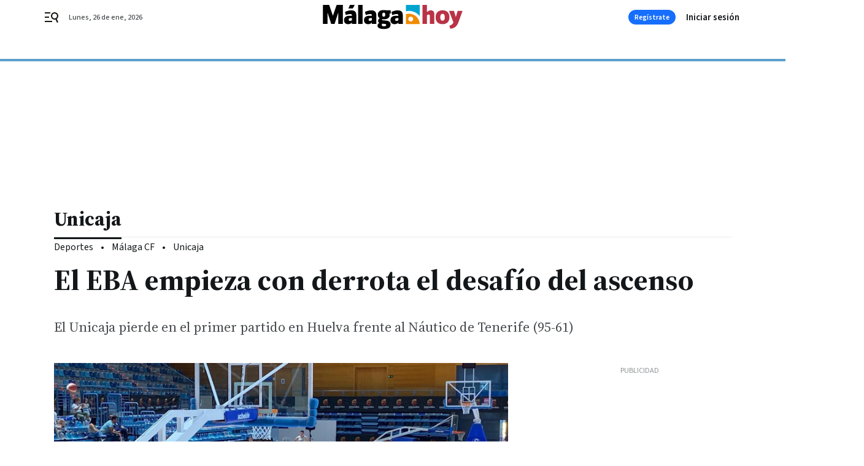

--- FILE ---
content_type: text/html; charset=UTF-8
request_url: https://www.malagahoy.es/unicaja/eba-empieza-derrota-desafio-ascenso_0_1682833293.html
body_size: 40733
content:



<!doctype html>
<html lang="es">
<head>
    <!-- bbnx generated at 2026-01-26T16:48:00+01:00 -->
    <meta charset="UTF-8">
    <meta name="viewport" content="width=device-width, initial-scale=1.0">
    <meta http-equiv="X-UA-Compatible" content="ie=edge">
    <meta name="generator" content="BBT bCube NX">

    <link rel="preconnect" href="https://fonts.googleapis.com">
<link rel="preconnect" href="https://fonts.gstatic.com" crossorigin>
<link href="https://fonts.googleapis.com/css2?family=Source+Sans+3:ital,wght@0,200..900;1,200..900&family=Source+Serif+4:ital,opsz,wght@0,8..60,200..900;1,8..60,200..900&display=swap" rel="stylesheet">

    <link rel="preload" href="/malagahoy/vendor.h-9f04c90ba4f98b79ed48.js" as="script">
    <link rel="preload" href="/malagahoy/app.h-a648188b26831f4a95a4.js" as="script">
    <link rel="preload" href="/malagahoy/app.h-4d4fad39341c592ec736.css" as="style">

    <title>El EBA empieza con derrota el desafío del ascenso</title>
    <meta name="description" content="El Unicaja pierde en el primer partido en Huelva frente al Náutico de Tenerife (95-61)">            <link rel="canonical" href="https://www.malagahoy.es/unicaja/eba-empieza-derrota-desafio-ascenso_0_1682833293.html">    
            
            <meta property="article:modified_time" content="2022-05-12T16:49:07+02:00">                    <meta property="article:published_time" content="2022-05-12T16:49:07+02:00">                    <meta property="article:section" content="Unicaja">                    <meta name="author" content="Jesús María Noguera">                    <meta http-equiv="Content-Type" content="text/html; charset=UTF-8">                    <meta name="generator" content="BBT bCube NX">                    <meta name="keywords" content="eba, empieza, derrota, desafio, ascenso">                    <meta property="og:description" content="El Unicaja pierde en el primer partido en Huelva frente al Náutico de Tenerife (95-61)">                    <meta property="og:image" content="https://static.grupojoly.com/clip/5f7929de-3ba4-46cd-9a18-4ebea4bbcc80_facebook-aspect-ratio_default_0.jpg">                    <meta property="og:image:height" content="628">                    <meta property="og:image:width" content="1200">                    <meta property="og:site_name" content="Málaga Hoy">                    <meta property="og:title" content="El EBA empieza con derrota el desafío del ascenso">                    <meta property="og:type" content="article">                    <meta property="og:url" content="https://www.malagahoy.es/unicaja/eba-empieza-derrota-desafio-ascenso_0_1682833293.html">                    <meta name="publisher" content="Málaga Hoy">                    <meta http-equiv="refresh" content="600">                    <meta name="robots" content="index,follow,max-image-preview:large">                    <meta name="twitter:card" content="summary_large_image">                    <meta name="twitter:description" content="El Unicaja pierde en el primer partido en Huelva frente al Náutico de Tenerife (95-61)">                    <meta name="twitter:image" content="https://static.grupojoly.com/clip/5f7929de-3ba4-46cd-9a18-4ebea4bbcc80_twitter-aspect-ratio_default_0.jpg">                    <meta name="twitter:title" content="El EBA empieza con derrota el desafío del ascenso">                    <link rel="shortcut icon" href="https://static.grupojoly.com/clip/d7627187-5e50-4300-aa35-5621afa7a809_source-aspect-ratio_default_0.jpg" type="image/x-icon">                    <link rel="apple-touch-icon" href="https://static.grupojoly.com/joly/public/file/2024/0918/09/app-launcher-ma-laga.png">                    <link href="https://www.malagahoy.es/unicaja/eba-empieza-derrota-desafio-ascenso_0_1682833293.amp.html" rel="amphtml">                    <meta property="mrf:canonical" content="https://www.malagahoy.es/unicaja/eba-empieza-derrota-desafio-ascenso_0_1682833293.html">                    <meta property="mrf:authors" content="Jesús María Noguera">                    <meta property="mrf:sections" content="Unicaja">                    <meta property="mrf:tags" content="noticia_id:7529920">                    <meta property="mrf:tags" content="fechapublicacion:20220512">                    <meta property="mrf:tags" content="lastmodify:">                    <meta property="mrf:tags" content="layout:noticias">                    <meta property="mrf:tags" content="accesstype:abierto">                    <meta property="mrf:tags" content="keywords:eba;empieza;derrota;desafio;ascenso">                    <meta property="mrf:tags" content="categoria:Deportes">                    <meta property="mrf:tags" content="subcategoria:Unicaja">            
    
    <link rel="preconnect" href="https://static.grupojoly.com">
                                    <script type="application/ld+json">{"@context":"https:\/\/schema.org","@graph":[{"@context":"https:\/\/schema.org","@type":"NewsMediaOrganization","name":"M\u00e1laga Hoy","url":"https:\/\/www.malagahoy.es","logo":{"@type":"ImageObject","url":"https:\/\/www.malagahoy.es\/static\/logos\/malagahoy.svg"},"sameAs":["https:\/\/www.facebook.com\/M%C3%A1laga-Hoy-192212876990\/","https:\/\/twitter.com\/malagahoy_es","https:\/\/www.instagram.com\/malagahoy_es\/","https:\/\/www.youtube.com\/channel\/UCF6MRXTV4iV9eY2ddgXBkTw"],"foundingDate":"2004-05-17T00:00:00+02:00","@id":"https:\/\/www.malagahoy.es#organization"},{"@context":"https:\/\/schema.org","@type":"BreadcrumbList","name":"El EBA empieza con derrota el desaf\u00edo del ascenso","itemListElement":[{"@type":"ListItem","position":1,"item":{"@type":"CollectionPage","url":"https:\/\/www.malagahoy.es","name":"M\u00e1laga Hoy","@id":"https:\/\/www.malagahoy.es"}},{"@type":"ListItem","position":2,"item":{"@type":"CollectionPage","url":"https:\/\/www.malagahoy.es\/unicaja\/","name":"Unicaja","@id":"https:\/\/www.malagahoy.es\/unicaja\/"}},{"@type":"ListItem","position":3,"item":{"@type":"WebPage","url":"https:\/\/www.malagahoy.es\/unicaja\/eba-empieza-derrota-desafio-ascenso_0_1682833293.html","name":"El EBA empieza con derrota el desaf\u00edo del ascenso","@id":"https:\/\/www.malagahoy.es\/unicaja\/eba-empieza-derrota-desafio-ascenso_0_1682833293.html"}}],"@id":"https:\/\/www.malagahoy.es\/unicaja\/eba-empieza-derrota-desafio-ascenso_0_1682833293.html#breadcrumb"},{"@context":"https:\/\/schema.org","@type":"NewsArticle","headline":"El EBA empieza con derrota el desaf\u00edo del ascenso","url":"https:\/\/www.malagahoy.es:443\/unicaja\/eba-empieza-derrota-desafio-ascenso_0_1682833293.html","image":[{"@type":"ImageObject","url":"https:\/\/static.grupojoly.com\/clip\/5f7929de-3ba4-46cd-9a18-4ebea4bbcc80_source-aspect-ratio_1600w_0.jpg","width":1600,"height":1200,"name":"Imagen del partido en Huelva entre tinerfe\u00f1os y malague\u00f1os.","author":{"@type":"Person","name":"Rcntenerife"}}],"datePublished":"2022-05-12T16:49:07+02:00","dateModified":"2022-05-12T16:49:07+02:00","publisher":{"@id":"https:\/\/www.malagahoy.es#organization"},"author":[{"@type":"Person","name":"Jes\u00fas Mar\u00eda Noguera"}],"mainEntityOfPage":"https:\/\/www.malagahoy.es\/unicaja\/eba-empieza-derrota-desafio-ascenso_0_1682833293.html","isAccessibleForFree":true,"articleSection":["Unicaja"],"articleBody":"El Unicaja Unicajacomenz\u00f3 en Huelva este jueves su desaf\u00edo por el ascenso a LEB Plata. Lo hizo con derrota despu\u00e9s de caer frente al N\u00e1utico de Tenerife (95-61) en un partido donde fue ampliamente dominado. Los tinerfe\u00f1os rompieron el encuentro en el segundo cuarto con un parcial de 27-17 y luego ampliaron la ventaja en el \u00faltimo, donde consiguieron un average importante. Un +34 contundente que es un palo duro para los de Antonio Herrera, que tuvieron un d\u00eda aciago en el tiro. 25\/78 en tiros de campo firmaron los cajistas, muy err\u00e1ticos.  Los m\u00e1s destacados fueron Javi Luque con 15 puntos (5\/18 en tiros) y cuatro rebotes, adem\u00e1s de Mario Saint-Sup\u00e9ry, con 19 puntos (8\/22 en tiros) y cinco rebotes. En los isle\u00f1os el protagonismo estuvo repartido, destacando Mart\u00ednez (20 puntos) y Polanco (18). Tiene poco margen para resetear el conjunto de Los Guindos, que este viernes vuelve a saltar a pista con la obligaci\u00f3n de ganar. El Unicaja se medir\u00e1, tambi\u00e9n a las 12:45 horas, al UCAM Murcia. Los murcianos perdieron tambi\u00e9n en la primera jornada frente al Bar\u00e7a B (64-67). M\u00e1xima necesidad para los dos equipos. ","wordCount":196,"name":"El EBA empieza con derrota el desaf\u00edo del ascenso","description":"El Unicaja pierde en el primer partido en Huelva frente al N\u00e1utico de Tenerife (95-61)","keywords":[]}]}</script>
                <!-- New cookie policies (Marfeel) -->
<script type="text/javascript">
    if (!window.didomiConfig) {
        window.didomiConfig = {};
    }
    if (!window.didomiConfig.notice) {
        window.didomiConfig.notice = {};
    }
    if (!window.didomiConfig.app) {
        window.didomiConfig.app = {};
    }

    // time in seconds pay to reject should be valid. In this example, one day in seconds is 86400.
    window.didomiConfig.app.deniedConsentDuration = 86400;
    window.didomiConfig.notice.enable = false;
</script>
<!-- End New cookie policies (Marfeel) -->

<!-- Didomi CMP -->
<script async type="text/javascript">window.gdprAppliesGlobally=true;(function(){function a(e){if(!window.frames[e]){if(document.body&&document.body.firstChild){var t=document.body;var n=document.createElement("iframe");n.style.display="none";n.name=e;n.title=e;t.insertBefore(n,t.firstChild)}
    else{setTimeout(function(){a(e)},5)}}}function e(n,r,o,c,s){function e(e,t,n,a){if(typeof n!=="function"){return}if(!window[r]){window[r]=[]}var i=false;if(s){i=s(e,t,n)}if(!i){window[r].push({command:e,parameter:t,callback:n,version:a})}}e.stub=true;function t(a){if(!window[n]||window[n].stub!==true){return}if(!a.data){return}
        var i=typeof a.data==="string";var e;try{e=i?JSON.parse(a.data):a.data}catch(t){return}if(e[o]){var r=e[o];window[n](r.command,r.parameter,function(e,t){var n={};n[c]={returnValue:e,success:t,callId:r.callId};a.source.postMessage(i?JSON.stringify(n):n,"*")},r.version)}}
        if(typeof window[n]!=="function"){window[n]=e;if(window.addEventListener){window.addEventListener("message",t,false)}else{window.attachEvent("onmessage",t)}}}e("__tcfapi","__tcfapiBuffer","__tcfapiCall","__tcfapiReturn");a("__tcfapiLocator");(function(e){
        var t=document.createElement("script");t.id="spcloader";t.type="text/javascript";t.async=true;t.src="https://sdk.privacy-center.org/"+e+"/loader.js?target="+document.location.hostname;t.charset="utf-8";var n=document.getElementsByTagName("script")[0];n.parentNode.insertBefore(t,n)})("6e7011c3-735d-4a5c-b4d8-c8b97a71fd01")})();</script>
<!-- End Didomi CMP -->
                                    <script>
    window.adMap = {"networkCode":"","adUnitPath":"","segmentation":{"site":"","domain":"https:\/\/www.malagahoy.es","id":"7529920","type":"content","subtype":"noticias","language":"es","category":["Unicaja","Deportes"],"tags":[],"authors":[],"geocont":""},"bannerTop":null,"bannerUnderHeader":{"type":"html","id":1000028,"slotType":"BANNER","minimumReservedHeightMobile":115,"minimumReservedHeightDesktop":265,"name":"Top, Int, Skin RC","active":true,"code":"<div id=\"top\" class=\"henneoHB\"><\/div>\n<div id=\"int\" class=\"henneoHB\"><\/div>\n<div id=\"skin\" class=\"henneoHB\"><\/div>"},"bannerFooter":null,"afterContent":null,"skyLeft":{"type":"html","id":1000027,"slotType":"SKY","minimumReservedHeightMobile":null,"minimumReservedHeightDesktop":600,"name":"Skyizda RC","active":true,"code":"<div id=\"skyizda\" class=\"henneoHB\"><\/div>"},"skyRight":{"type":"html","id":1000026,"slotType":"SKY","minimumReservedHeightMobile":null,"minimumReservedHeightDesktop":600,"name":"Skydcha RC","active":true,"code":"<div id=\"skydcha\" class=\"henneoHB\"><\/div>"},"outOfPage":null,"list":[{"index":3,"position":{"type":"html","id":1000064,"slotType":"RECTANGLE","minimumReservedHeightMobile":250,"minimumReservedHeightDesktop":450,"name":"Intext Contenidos Noticias  MH","active":true,"code":"<div class=\"adv-intext\">\n <script>function a(r){try{for(;r.parent&&r!==r.parent;)r=r.parent;return r}catch(r){return null}}var n=a(window);if(n&&n.document&&n.document.body){var s=document.createElement(\"script\");s.setAttribute(\"data-gdpr-applies\", \"${gdpr}\");s.setAttribute(\"data-consent-string\", \"${gdpr_consent}\");s.src=\"https:\/\/static.sunmedia.tv\/integrations\/808f10a3-fa4e-4831-bee8-fb9f19e63682\/808f10a3-fa4e-4831-bee8-fb9f19e63682.js\",s.async=!0,n.document.body.appendChild(s)}<\/script>\n<\/div>"}}],"vastUrl":"https:\/\/vast.sunmedia.tv\/df40fa1e-ea46-48aa-9f19-57533868f398?rnd=__timestamp__&gdpr=${gdpr}&gdpr_consent=${gdpr_consent}&referrerurl=__page-url__&rw=__player-width__&rh=__player-height__&cp.schain=${supply_chain}&t=${VALUE}","adMapName":"Admap Contenidos con columna derecha Desktop MH","underRecirculationBannerLeft":null,"underRecirculationBannerRight":null} || [];
    window.adMapMobile = {"networkCode":"","adUnitPath":"","segmentation":{"site":"","domain":"https:\/\/www.malagahoy.es","id":"7529920","type":"content","subtype":"noticias","language":"es","category":["Unicaja","Deportes"],"tags":[],"authors":[],"geocont":""},"bannerTop":{"type":"html","id":1000024,"slotType":"BANNER","minimumReservedHeightMobile":115,"minimumReservedHeightDesktop":265,"name":"Top, Int RC","active":true,"code":"<div id=\"top\" class=\"henneoHB\"><\/div>\n<div id=\"int\" class=\"henneoHB\"><\/div>"},"bannerUnderHeader":null,"bannerFooter":null,"afterContent":null,"skyLeft":null,"skyRight":null,"outOfPage":null,"list":[{"index":3,"position":{"type":"html","id":1000013,"slotType":"RECTANGLE","minimumReservedHeightMobile":600,"minimumReservedHeightDesktop":600,"name":"Right1 RC","active":true,"code":"<div class=\"henneoHB henneoHB-right\" ><\/div>"}},{"index":5,"position":{"type":"html","id":1000064,"slotType":"RECTANGLE","minimumReservedHeightMobile":250,"minimumReservedHeightDesktop":450,"name":"Intext Contenidos Noticias  MH","active":true,"code":"<div class=\"adv-intext\">\n <script>function a(r){try{for(;r.parent&&r!==r.parent;)r=r.parent;return r}catch(r){return null}}var n=a(window);if(n&&n.document&&n.document.body){var s=document.createElement(\"script\");s.setAttribute(\"data-gdpr-applies\", \"${gdpr}\");s.setAttribute(\"data-consent-string\", \"${gdpr_consent}\");s.src=\"https:\/\/static.sunmedia.tv\/integrations\/808f10a3-fa4e-4831-bee8-fb9f19e63682\/808f10a3-fa4e-4831-bee8-fb9f19e63682.js\",s.async=!0,n.document.body.appendChild(s)}<\/script>\n<\/div>"}},{"index":8,"position":{"type":"html","id":1000014,"slotType":"RECTANGLE","minimumReservedHeightMobile":600,"minimumReservedHeightDesktop":600,"name":"Right2 RC","active":true,"code":"<div class=\"henneoHB henneoHB-right\" ><\/div>"}},{"index":13,"position":{"type":"html","id":1000015,"slotType":"RECTANGLE","minimumReservedHeightMobile":600,"minimumReservedHeightDesktop":600,"name":"Right3 RC","active":true,"code":"<div class=\"henneoHB henneoHB-right\" ><\/div>"}},{"index":17,"position":{"type":"html","id":1000016,"slotType":"RECTANGLE","minimumReservedHeightMobile":600,"minimumReservedHeightDesktop":600,"name":"Right4 RC","active":true,"code":"<div class=\"henneoHB henneoHB-right\" ><\/div>"}}],"vastUrl":"https:\/\/vast.sunmedia.tv\/df40fa1e-ea46-48aa-9f19-57533868f398?rnd=__timestamp__&gdpr=${gdpr}&gdpr_consent=${gdpr_consent}&referrerurl=__page-url__&rw=__player-width__&rh=__player-height__&cp.schain=${supply_chain}&t=${VALUE}","adMapName":"Admap Contenidos Mobile MH","underRecirculationBannerLeft":null,"underRecirculationBannerRight":null} || [];
</script>
                        
            <!-- Tag per site - Google Analytics -->

    
    <!-- Google Analytics -->
    <script>
        window.dataLayer = window.dataLayer || [];
        window.dataLayer.push({
                        'site': 'mhy',                        'categoria': 'Deportes',                        'subcategoria': 'Unicaja',                        'secundarias': 'Deportes',                        'section': 'Deportes',                        'platform': 'Desktop',                        'layout': 'noticias',                        'createdby': '',                        'titular': 'El-EBA-empieza-con-derrota-el-desafío-del-ascenso',                        'fechapublicacion': '20220512',                        'lastmodify': '',                        'keywords': 'eba,empieza,derrota,desafio,ascenso',                        'noticia_id': '7529920',                        'seotag': '',                        'title': 'El EBA empieza con derrota el desafío del ascenso',                        'firma': 'Jesús María Noguera',                        'media_id': '405',                        'author': '',                        'user': '',                        'image': 'https://static.grupojoly.com/clip/5f7929de-3ba4-46cd-9a18-4ebea4bbcc80_16-9-aspect-ratio_25p_0.jpg',                        'canonical': 'https://www.malagahoy.es/unicaja/eba-empieza-derrota-desafio-ascenso_0_1682833293.html',                        'template': 'normal',                        'op_column': '',                        'fechadeactualizacion': '2022-05-12 16:49:08',                        'accesstype': 'abierto',                        'mediatype': '',                        'user_logged': '0',                        'user_id': '',                        'ga_id': '',                        'su': '',                        'kid': ''                    });
    </script>
    <script>
    function updateDataLayerPlatform() {
        const isMobile = detectMob();
        if (isMobile) {
            window.dataLayer.push({ 'platform': 'Mobile' });
        }
    }

    function detectMob() {
        const toMatch = [
            /Android/i,
            /webOS/i,
            /iPhone/i,
            /iPad/i,
            /iPod/i,
            /BlackBerry/i,
            /Windows Phone/i
        ];

        return toMatch.some((toMatchItem) => {
            return navigator.userAgent.match(toMatchItem);
        });
    }

    updateDataLayerPlatform();
    </script>

    <!-- Google Tag Manager -->
    <script>
    window.jolTagManagerId = "GTM-W2RC7Q";
    (function (w, d, s, l, i) {
        w[l] = w[l] || [];
        w[l].push({ 'gtm.start': new Date().getTime(), event: 'gtm.js' });
        const f = d.getElementsByTagName(s)[0],
            j = d.createElement(s),
            dl = l != 'dataLayer' ? '&l=' + l : '';
        j.src = 'https://www.googletagmanager.com/gtm.js?id=' + i + dl;
        j.async = 'true';
        f.parentNode.insertBefore(j, f);
    })(window, document, 'script', 'dataLayer', 'GTM-W2RC7Q');
    </script>
    <!-- End Google Tag Manager -->

<!-- Google Tag Manager (Alayans -> Addoor) - https://mgr.bitban.com/issues/129004 -->
<script>(function(w,d,s,l,i){w[l]=w[l]||[]; w[l].push({'gtm.start':new Date().getTime(), event:'gtm.js'});var f=d.getElementsByTagName(s)[0],j=d.createElement(s), dl=l!='dataLayer'?'&l='+l:'';j.async=true;j.src='https://www.googletagmanager.com/gtm.js?id='+i+dl;f.parentNode.insertBefore(j,f);
    })(window,document, 'script', 'dataLayer', 'GTM-P3BNRJ4L'); </script>
<!-- End Google Tag Manager -->
    
                        <style>
        #related-7529920 {
            display: none;
        }
    </style>
    <link rel="preload" href="/malagahoy/brick/hot-topics-joly-default-brick.h-4000022b0ce0748cb21e.css" as="style"><link rel="preload" href="/malagahoy/brick/header-joly-default-brick.h-a32a4154d52e135ce9d3.css" as="style"><link rel="preload" href="/malagahoy/brick/footer-joly-default-brick.h-3e801cf7d1194f866718.css" as="style"><link rel='stylesheet' href='/malagahoy/brick/hot-topics-joly-default-brick.h-4000022b0ce0748cb21e.css'><link rel='stylesheet' href='/malagahoy/brick/header-joly-default-brick.h-a32a4154d52e135ce9d3.css'><link rel='stylesheet' href='/malagahoy/brick/footer-joly-default-brick.h-3e801cf7d1194f866718.css'>

    <link rel="stylesheet" href="/malagahoy/app.h-4d4fad39341c592ec736.css">

                
                                
                    <!-- Seedtag Config -->

<script defer>

function getCookieForSeedtag(name) {
    const cookies = document.cookie.split(";");
    for (let cookie of cookies) {
        cookie = cookie.trim();
        if (cookie.startsWith(name + "=")) {
            try {
                return decodeURIComponent(cookie.substring(name.length + 1));
            } catch (e) {
                return "";
            }
        }
    }
    return "";
}

setTimeout(() => {
    const userSessionCookie = getCookieForSeedtag('nx-session-user');
    let isSubscriber = false;
    if (userSessionCookie) {
        try {
            const userData = JSON.parse(userSessionCookie);
            if (userData && userData.type && userData.type.toString() === '2') {
                isSubscriber = true;
            }
        } catch (e) {
            console.error("Integration Error: Error parsing user session cookie.", e);
        }
    }

    if (!isSubscriber) {
        !function(){window.hb_now=Date.now();var e=document.getElementsByTagName("script")[0],t="https://hb.20m.es/stable/config/grupojoly.com/desktop-mobile.min.js";
        window.location.search.match(/hb_test=true/)&&(t=t.replace("/stable/","/test/"));var n=document.createElement("script");n.async=!0,n.src=t,e.parentNode.insertBefore(n,e)}();
    }
}, 500);

</script>
<!-- Indigitall -->
<script defer type="text/javascript" src="/static/indigitall/sdk.min.js"></script>
<script defer type="text/javascript" src="/static/indigitall/worker.min.js"></script>
<!-- GFK -->

    
    <script defer type="text/javascript">
        var gfkS2sConf = {
            media: "MalagahoyWeb",
            url: "//es-config.sensic.net/s2s-web.js",
            type:     "WEB",
            logLevel: "none"
        };

        (function (w, d, c, s, id, v) {
            if (d.getElementById(id)) {
                return;
            }

            w.gfkS2sConf = c;
            w[id] = {};
            w[id].agents = [];
            var api = ["playStreamLive", "playStreamOnDemand", "stop", "skip", "screen", "volume", "impression"];
            w.gfks = (function () {
                function f(sA, e, cb) {
                    return function () {
                        sA.p = cb();
                        sA.queue.push({f: e, a: arguments});
                    };
                }
                function s(c, pId, cb) {
                    var sA = {queue: [], config: c, cb: cb, pId: pId};
                    for (var i = 0; i < api.length; i++) {
                        var e = api[i];
                        sA[e] = f(sA, e, cb);
                    }
                    return sA;
                }
                return s;
            }());
            w[id].getAgent = function (cb, pId) {
                var a = {
                    a: new w.gfks(c, pId || "", cb || function () {
                        return 0;
                    })
                };
                function g(a, e) {
                    return function () {
                        return a.a[e].apply(a.a, arguments);
                    }
                }
                for (var i = 0; i < api.length; i++) {
                    var e = api[i];
                    a[e] = g(a, e);
                }
                w[id].agents.push(a);
                return a;
            };

            var lJS = function (eId, url) {
                var tag = d.createElement(s);
                var el = d.getElementsByTagName(s)[0];
                tag.id = eId;
                tag.async = true;
                tag.type = 'text/javascript';
                tag.src = url;
                el.parentNode.insertBefore(tag, el);
            };

            if (c.hasOwnProperty(v)) {lJS(id + v, c[v]);}
            lJS(id, c.url);
        })(window, document, gfkS2sConf, 'script', 'gfkS2s', 'visUrl');
    </script>
    <script defer type="text/javascript">
        var agent = gfkS2s.getAgent();
        let c1 = window.location.hostname.replace("www.", "");
        let c2 = "homepage";
        if (window.location.pathname.length > 1) {
            c2 = window.location.pathname;
            if (window.location.pathname.lastIndexOf("/") > 0) {
                c2 = window.location.pathname.substring(1, window.location.pathname.lastIndexOf("/"));
            }
        }
        var customParams = {
            c1: c1,
            c2: c2
        }

        agent.impression("default", customParams);
    </script>
<!-- Marfeel head-->
<script defer type="text/javascript">
    function e(e){var t=!(arguments.length>1&&void 0!==arguments[1])||arguments[1],c=document.createElement("script");c.src=e,t?c.type="module":(c.async=!0,c.type="text/javascript",c.setAttribute("nomodule",""));var n=document.getElementsByTagName("script")[0];n.parentNode.insertBefore(c,n)}function t(t,c,n){var a,o,r;null!==(a=t.marfeel)&&void 0!==a||(t.marfeel={}),null!==(o=(r=t.marfeel).cmd)&&void 0!==o||(r.cmd=[]),t.marfeel.config=n,t.marfeel.config.accountId=c;var i="https://sdk.mrf.io/statics";e("".concat(i,"/marfeel-sdk.js?id=").concat(c),!0),e("".concat(i,"/marfeel-sdk.es5.js?id=").concat(c),!1)}!function(e,c){var n=arguments.length>2&&void 0!==arguments[2]?arguments[2]:{};t(e,c,n)}(window,3358,{} /*config*/);
</script>

<!-- Interstitial Adgage -->
    <script defer src="https://cdn.adkaora.space/grupojoly/generic/prod/adk-init.js" data-version="v3" type="text/javascript"></script>
<!-- Besocy head -->
<script>
(function(d,s,id,h,t){
    var js,r,djs = d.getElementsByTagName(s)[0];
    if (d.getElementById(id)) {return;}
    js = d.createElement('script');js.id =id;js.async=1;
    js.h=h;js.t=t;
    r=encodeURI(btoa(d.referrer));
    js.src="//"+h+"/pixel/js/"+t+"/"+r;
    djs.parentNode.insertBefore(js, djs);
}(document, 'script', 'dogtrack-pixel','joly.spxl.socy.es', 'JOLYOzD0eCrpfv'));
</script>
<!-- Besocy head -->

<script>
    function getCookie(name) {
        const cookies = document.cookie.split(";");
        for (let cookie of cookies) {
            cookie = cookie.trim();
            if (cookie.startsWith(name + "=")) {
                try {
                    return decodeURIComponent(cookie.substring(name.length + 1));
                } catch (e) {
                    return "";
                }
            }
        }
        return "";
    }

    let isSubscriber = false;
    const userSessionCookie = getCookie('nx-session-user');

    let parsedUserData = null;

    if (userSessionCookie) {
        try {
            const userData = JSON.parse(userSessionCookie);
            parsedUserData = userData;

            if (userData && userData.type && userData.type.toString() === '2') {
                isSubscriber = true;
            }

            document.addEventListener("DOMContentLoaded", function() {
                const headerbtnsubscription = document.getElementById('headerbtnsubscription');
                if (headerbtnsubscription) {
                    if (isSubscriber) {
                        headerbtnsubscription.style.display = 'none';
                    } else {
                        headerbtnsubscription.style.display = 'flex';
                    }
                }
            });
        } catch (e) {
            console.error("Integration Error: Error parsing user session cookie.", e);
        }
    }

        </script>
<!-- Permutive -->


        
<script defer type="text/javascript" src="https://cdns.gigya.com/js/gigya.js?apiKey=3_R3IcsIgkTf5H6458Stvl9Xy1n_OZZEgEjAP5nXYM_jJQa9se-oRSDdZpfBCMMCtH">
    {
        'lang': 'es',
        'sessionExpiration': 2592000,
    }
</script>
        
    <style>@media all and (max-width: 768px) {#id-bannerTop { min-height: 115px; }} </style>
<style>@media all and (min-width: 769px) {#id-bannerUnderHeader { min-height: 265px; }} </style>

    <script>
    function getCookie(name) {
        const cookies = document.cookie.split(";");
        for (let cookie of cookies) {
            cookie = cookie.trim();
            if (cookie.startsWith(name + "=")) {
                try {
                    return decodeURIComponent(cookie.substring(name.length + 1));
                } catch (e) {
                    return "";
                }
            }
        }
        return "";
    }
    let isSubscriberCaseAdWall = false;
    const userSessionCookie = getCookie('nx-session-user');
    if (userSessionCookie) {
        try {
            const userData = JSON.parse(userSessionCookie);
            if (userData && userData.type && userData.type.toString() === '2') {
                isSubscriberCaseAdWall = true;
            }
        } catch (e) {
            console.error("Integration Error: Error parsing user session cookie.", e);
        }
    }
    window.yieldMasterCmd = window.yieldMasterCmd || [];
    window.yieldMasterCmd.push(function() { window.yieldMaster.init({ pageVersionAutodetect: true, enableAdUnits: isSubscriberCaseAdWall ? [] : ['MLG_ADWALL'] }); });
</script>
</head>


<body class="web-mode malagahoy  sky-grid sky-grid-content">

  
      <!-- Global site tag (gtag.js) - Google Analytics -->

    <!-- Google Tag Manager (noscript) -->
    <noscript><iframe src="https://www.googletagmanager.com/ns.html?id=GTM-W2RC7Q"
                      height="0" width="0" style="display:none;visibility:hidden"></iframe></noscript>
    <!-- End Google Tag Manager (noscript) -->
  
        
            <!-- Begin comScore Tag -->
        <script>
            var _comscore = _comscore || [];
            _comscore.push({ c1: "2", c2: "14621244" });
            (function() {
                var s = document.createElement("script"), el = document.getElementsByTagName("script")[0]; s.async = true;
                s.src = "https://sb.scorecardresearch.com/cs/14621244/beacon.js";
                el.parentNode.insertBefore(s, el);
            })();
        </script>
        <noscript>
            <img src="https://sb.scorecardresearch.com/p?c1=2&c2=14621244&cv=3.6&cj=1" alt="comScore">
        </noscript>
        <!-- End comScore Tag -->
    
  
  
<div id="app">
    <page-variables :content-id="7529920"                    :running-in-showroom="false"
                    :site-url="&quot;https:\/\/www.malagahoy.es&quot;"
                    :site="{&quot;id&quot;:20,&quot;name&quot;:&quot;M\u00e1laga Hoy&quot;,&quot;alias&quot;:&quot;malagahoy&quot;,&quot;url&quot;:&quot;https:\/\/www.malagahoy.es&quot;,&quot;staticUrl&quot;:null,&quot;scheme&quot;:&quot;https&quot;,&quot;mediaId&quot;:10}"
                    :preview="false"
                    :feature-flags="{&quot;CmsAuditLog.enabled&quot;:true,&quot;ManualContentIdInBoardsAndComposition.enabled&quot;:true,&quot;ShowLanguageToolFAB.Enabled&quot;:true}"></page-variables>
                                            <nx-paywall-manager :content-id="7529920"></nx-paywall-manager>
            <nx-paywall-version-testing></nx-paywall-version-testing>
            
            
                        <aside id="id-bannerTop" data-ad-type="bannerTop">
                <nx-advertising-position type="bannerTop"></nx-advertising-position>
            </aside>
            
            
            
        
            <div class="top_container">
                        <nav aria-label="Saltar al contenido">
                <a href="#content-body" tabindex="0" class="sr-only gl-accessibility">Ir al contenido</a>
            </nav>
            
                                            
                

            
                                            
                
<nx-header-joly-default inline-template>
    <header class="bbnx-header malagahoy   "
            :class="{
            'sticky': this.headerSticky,
            'stickeable': this.headerStickable,
            'open_menu': this.openMenu,
            'open_search': this.openSearch }">
        <div class="bbnx-header-wrapper">
            <button class="burger"
                    aria-expanded="false"
                    @click.stop="toggleMenu"
                    aria-label="header.menu.open">
                <span class="sr-only">header.menu.open</span>
                <svg width="24" height="24" viewBox="0 0 24 24" fill="none" xmlns="http://www.w3.org/2000/svg">
<path fill-rule="evenodd" clip-rule="evenodd" d="M10 4H1V6H10V4ZM13 18H1V20H13V18ZM1 11H8V13H1V11ZM22.6453 12.0163C23.7635 8.89772 22.15 5.46926 19.0388 4.35308C15.9275 3.23699 12.4933 4.85461 11.3627 7.96875C10.2322 11.0829 11.8322 14.5178 14.939 15.6462C16.1126 16.0666 17.3318 16.0999 18.4569 15.8118L20.8806 21L22.9881 20.0095L20.5604 14.812C21.4838 14.1292 22.2237 13.1761 22.6453 12.0163ZM13.3081 8.64794C14.061 6.60972 16.3173 5.56022 18.3531 6.30143C20.3991 7.05629 21.4422 9.32957 20.6794 11.3795L20.6208 11.5266C19.8047 13.463 17.6031 14.4318 15.6213 13.6973C13.5898 12.9445 12.5552 10.6862 13.3081 8.64794Z" fill="#1A1813"/>
</svg>

            </button>
            <span class="register-date register-date--xl A-100-500-500-N" v-text="dateTimeNow"></span>
                        <a href="/" class="logo" title="Ir a Málaga Hoy">
                                                            <svg width="256" height="45" viewBox="0 0 256 45" fill="none" xmlns="http://www.w3.org/2000/svg">
<g id="Vector">
<path d="M152.067 17.0263C153.936 16.4452 155.894 16.1439 157.888 16.1439C163.1 16.1439 168.096 18.2135 171.783 21.9006C175.316 25.43 177.368 30.1753 177.529 35.1501H152.067V17.0263ZM157.781 29.2068C158.624 30.0533 159.771 30.5303 160.969 30.5303C162.167 30.5303 163.311 30.0569 164.154 29.2068C164.997 28.3604 165.474 27.2162 165.474 26.0182C165.474 24.8202 164.997 23.6797 164.154 22.8368C163.311 21.9867 162.164 21.5133 160.969 21.5133C159.775 21.5133 158.627 21.9867 157.781 22.8368C156.938 23.6797 156.461 24.8274 156.461 26.0182C156.461 27.209 156.938 28.3604 157.781 29.2068Z" fill="#F08A00"/>
<path d="M152.067 0H177.583V20.7601C176.92 19.8885 176.191 19.0599 175.406 18.2744C170.765 13.626 164.459 11.0149 157.892 11.0149C155.916 11.0149 153.964 11.2516 152.071 11.7107V0H152.067Z" fill="#00A5CF"/>
<path d="M36.6063 34.9456V0.0502196H25.1646C25.1251 0.168582 18.3282 19.9351 18.3282 19.9351C18.3282 19.9351 11.5314 0.168582 11.4919 0.0502196H0V34.9456H8.52209V14.6124L8.69426 14.5837C8.69426 14.5837 15.1647 34.8201 15.2042 34.942H21.4021C21.4415 34.8237 27.912 14.5837 27.912 14.5837L28.0842 14.6124V34.9456H36.6063Z" fill="black"/>
<path d="M57.2751 1.95633C57.8071 0.944161 58.2317 0.136456 58.2773 0.0502196H49.5257C49.4916 0.126339 48.0994 3.36611 47.3158 5.18976L46.7962 6.39875H54.9381C54.9706 6.34079 56.3024 3.80684 57.2751 1.95633Z" fill="black"/>
<path d="M72.7678 0.0502196V34.9456H64.5757V0.0502196H72.7678Z" fill="black"/>
<path d="M124.349 9.78821H124.345V9.78462L124.349 9.78821Z" fill="black"/>
<path fill-rule="evenodd" clip-rule="evenodd" d="M124.345 9.78821V15.8426C124.187 15.8534 121.63 15.9682 121.63 15.9682L121.727 16.1009C122.164 16.6963 122.387 17.5212 122.387 18.5542C122.387 25.0749 116.44 26.445 111.451 26.445C110.375 26.445 109.392 26.3374 108.75 26.1473L108.685 26.1294L108.65 26.1868C108.513 26.4128 108.327 26.7463 108.327 27.0333C108.327 28.034 109.123 28.1703 110.342 28.2707L115.482 28.719C121.321 29.2212 124.04 31.5561 124.04 36.0754C124.04 41.5022 120.023 44.142 111.763 44.142C104.033 44.142 100.113 42.1191 100.113 38.1235C100.113 35.9714 101.168 34.3646 103.338 33.206L103.474 33.1343L103.345 33.0518C101.914 32.1731 101.218 30.9249 101.218 29.2319C101.218 27.2807 102.179 25.7384 104.069 24.6481L104.195 24.5763L104.073 24.4974C103.058 23.8626 100.701 21.9437 100.701 17.9193C100.701 12.446 104.518 9.43312 111.454 9.43312C112.599 9.43312 113.499 9.55149 114.291 9.65909C115.124 9.77028 115.845 9.86353 116.609 9.78821H124.345ZM108.653 34.4793L108.682 34.4363L113.348 34.8918C114.987 35.0281 115.999 35.4155 115.999 36.9219C115.999 38.4283 114.647 39.2605 111.974 39.2605C109.302 39.2605 107.857 38.4319 107.857 36.7282C107.857 36.0324 108.122 35.2756 108.65 34.4829L108.653 34.4793ZM111.515 21.5922C109.571 21.5922 108.739 20.4946 108.739 17.9193C108.739 15.4804 109.672 14.2429 111.515 14.2429C113.47 14.2429 114.342 15.3764 114.342 17.9193C114.342 20.4946 113.495 21.5922 111.515 21.5922Z" fill="black"/>
<path fill-rule="evenodd" clip-rule="evenodd" d="M137.06 9.96757C132.401 9.96757 128.56 11.6175 126.02 12.7114C126.02 12.7114 125.694 12.8513 125.59 12.8943C125.629 13.0378 127.107 18.3964 127.154 18.565C127.272 18.5291 127.57 18.4359 127.57 18.4359C130.009 17.6719 133.047 16.725 135.586 16.725C137.444 16.725 138.276 17.4961 138.276 19.2285V19.867H134.621C127.487 19.867 123.872 22.6288 123.872 28.0734C123.872 34.8273 129.632 35.3509 131.397 35.3509C134.151 35.3509 136.35 34.4937 138.129 32.729L138.28 32.582V34.9456H146.472V19.0779C146.472 12.8621 143.484 9.96757 137.071 9.96757H137.06ZM138.269 28.181L138.032 28.3137L138.025 28.3178C137.275 28.7446 136.149 29.3862 134.872 29.3862C133.247 29.3862 132.39 28.5397 132.39 26.94C132.39 25.1395 133.602 24.189 135.891 24.189H138.272V28.1774L138.269 28.181Z" fill="black"/>
<path fill-rule="evenodd" clip-rule="evenodd" d="M77.4628 12.715C80.0022 11.6211 83.8436 9.96757 88.51 9.96757H88.5136C94.9267 9.96757 97.9144 12.8621 97.9144 19.0779V34.9456H89.7187V32.5784L89.5681 32.729C87.7998 34.4937 85.5976 35.3509 82.8394 35.3509C81.0747 35.3509 75.3144 34.8273 75.3144 28.0734C75.3144 22.6288 78.9298 19.867 86.0674 19.867H89.7187V19.2285C89.7187 17.4961 88.8938 16.725 87.0358 16.725C84.4892 16.725 81.4549 17.6719 79.0123 18.4359C79.0123 18.4359 78.7182 18.5291 78.5998 18.565C78.5532 18.3964 77.079 13.0378 77.0396 12.8943C77.1436 12.8513 77.4628 12.715 77.4628 12.715ZM89.4928 28.3102L89.7151 28.181H89.7187V24.1926H87.3407C85.0488 24.1926 83.8365 25.1431 83.8365 26.9436C83.8365 28.5433 84.6937 29.3898 86.3185 29.3898C87.6035 29.3898 88.7348 28.7432 89.4881 28.3128L89.4928 28.3102Z" fill="black"/>
<path fill-rule="evenodd" clip-rule="evenodd" d="M51.9217 9.96757C47.2576 9.96757 43.4177 11.6194 40.8747 12.7134L40.8709 12.715C40.8709 12.715 40.5517 12.8513 40.4477 12.8943C40.4871 13.0378 41.9613 18.3964 42.0079 18.565C42.1263 18.5291 42.4204 18.4359 42.4204 18.4359C44.863 17.6719 47.8973 16.725 50.4439 16.725C52.3019 16.725 53.1268 17.4961 53.1268 19.2285V19.867H49.4719C42.3379 19.867 38.7225 22.6288 38.7225 28.0734C38.7225 34.8273 44.4828 35.3509 46.2474 35.3509C49.0056 35.3509 51.2079 34.4937 52.9798 32.729L53.1304 32.5784V34.9456H61.3261V19.0779C61.3261 12.8621 58.3383 9.96757 51.9217 9.96757ZM53.1268 28.181L52.8901 28.3137L52.883 28.3178C52.1333 28.7446 51.0066 29.3862 49.7302 29.3862C48.1054 29.3862 47.2481 28.5397 47.2481 26.94C47.2481 25.1395 48.4569 24.189 50.7488 24.189H53.1304V28.1774L53.1268 28.181Z" fill="black"/>
<path d="M190.642 13.2781V0.0179293H182.454V34.9097H190.646V18.9523L190.689 18.9272L190.698 18.9217C191.375 18.5151 192.628 17.7615 193.96 17.7615C195.373 17.7615 196.091 18.5506 196.091 20.1037V34.9097H204.286V17.3742C204.286 12.6325 201.977 9.91016 197.952 9.91016C194.261 9.91016 192.07 11.951 190.893 13.0486L190.642 13.2781Z" fill="#B93346"/>
<path fill-rule="evenodd" clip-rule="evenodd" d="M219.304 9.90657C211.241 9.90657 206.618 14.5406 206.618 22.6144C206.618 30.6881 211.241 35.3222 219.304 35.3222C227.367 35.3222 231.99 30.5698 231.99 22.6144C231.99 14.659 227.367 9.90657 219.304 9.90657ZM219.304 28.9306C216.542 28.9306 215.143 26.8037 215.143 22.6144C215.143 18.4251 216.503 16.2981 219.304 16.2981C222.105 16.2981 223.465 18.3641 223.465 22.6144C223.465 26.8647 222.105 28.9306 219.304 28.9306Z" fill="#B93346"/>
<path d="M256 10.918C255.917 11.1512 248.841 30.7706 248.841 30.7706C245.756 39.386 242.03 42.5567 233.533 43.7869C233.49 43.6435 231.926 38.2813 231.883 38.1235C235.645 36.9865 237.826 35.4047 238.737 33.1594L239.228 31.9614C239.228 31.9614 231.251 11.1548 231.162 10.918H240.236C240.276 11.04 243.69 22.3346 243.69 22.3346C243.69 22.3346 247.001 11.0436 247.037 10.918H256Z" fill="#B93346"/>
</g>
</svg>

                                                    </a>
                            <ul class="navigation">
                                            <li class="navigation-item">
                                                            <a class="navigation-item-title A-200-700-500-C" title="Málaga"
                                   href="https://www.malagahoy.es/malaga/"
                                                                      rel="noreferrer">
                                   Málaga
                                                                          <span class="navigation-item-icon"><svg height="5" viewBox="0 0 10 5" width="10" xmlns="http://www.w3.org/2000/svg"><path d="m0 0 5 5 5-5z"/></svg>
</span>
                                                                   </a>
                                                                                        <ul class="navigation-item-children" aria-expanded="true">
                                                                            <li>
                                                                                            <a class="navigation-item-children-title A-200-300-500-N"
                                                   title="La farola"
                                                   href="https://www.malagahoy.es/la-farola/"
                                                                                                       rel="noreferrer">
                                                   La farola
                                                </a>
                                                                                    </li>
                                                                            <li>
                                                                                            <a class="navigation-item-children-title A-200-300-500-N"
                                                   title="Feria de Málaga"
                                                   href="https://www.malagahoy.es/feria_de_malaga/"
                                                                                                       rel="noreferrer">
                                                   Feria de Málaga
                                                </a>
                                                                                    </li>
                                                                            <li>
                                                                                            <a class="navigation-item-children-title A-200-300-500-N"
                                                   title="Semana Santa"
                                                   href="https://www.malagahoy.es/semanasanta/"
                                                                                                       rel="noreferrer">
                                                   Semana Santa
                                                </a>
                                                                                    </li>
                                                                    </ul>
                                                    </li>
                                            <li class="navigation-item">
                                                            <a class="navigation-item-title A-200-700-500-C" title="Provincia"
                                   href="https://www.malagahoy.es/provincia/"
                                                                      rel="noreferrer">
                                   Provincia
                                                                          <span class="navigation-item-icon"><svg height="5" viewBox="0 0 10 5" width="10" xmlns="http://www.w3.org/2000/svg"><path d="m0 0 5 5 5-5z"/></svg>
</span>
                                                                   </a>
                                                                                        <ul class="navigation-item-children" aria-expanded="true">
                                                                            <li>
                                                                                            <a class="navigation-item-children-title A-200-300-500-N"
                                                   title="Marbella"
                                                   href="https://www.malagahoy.es/marbella/"
                                                                                                       rel="noreferrer">
                                                   Marbella
                                                </a>
                                                                                    </li>
                                                                            <li>
                                                                                            <a class="navigation-item-children-title A-200-300-500-N"
                                                   title="Estepona"
                                                   href="https://www.malagahoy.es/estepona/"
                                                                                                       rel="noreferrer">
                                                   Estepona
                                                </a>
                                                                                    </li>
                                                                            <li>
                                                                                            <a class="navigation-item-children-title A-200-300-500-N"
                                                   title="Mijas"
                                                   href="https://www.malagahoy.es/mijas/"
                                                                                                       rel="noreferrer">
                                                   Mijas
                                                </a>
                                                                                    </li>
                                                                            <li>
                                                                                            <a class="navigation-item-children-title A-200-300-500-N"
                                                   title="Rincón de la Victoria"
                                                   href="https://www.malagahoy.es/rincon-de-la-victoria/"
                                                                                                       rel="noreferrer">
                                                   Rincón de la Victoria
                                                </a>
                                                                                    </li>
                                                                            <li>
                                                                                            <a class="navigation-item-children-title A-200-300-500-N"
                                                   title="Vélez-Málaga"
                                                   href="https://www.malagahoy.es/velez-malaga/"
                                                                                                       rel="noreferrer">
                                                   Vélez-Málaga
                                                </a>
                                                                                    </li>
                                                                            <li>
                                                                                            <a class="navigation-item-children-title A-200-300-500-N"
                                                   title="Antequera"
                                                   href="https://www.malagahoy.es/antequera/"
                                                                                                       rel="noreferrer">
                                                   Antequera
                                                </a>
                                                                                    </li>
                                                                            <li>
                                                                                            <a class="navigation-item-children-title A-200-300-500-N"
                                                   title="Ronda"
                                                   href="https://www.malagahoy.es/ronda/"
                                                                                                       rel="noreferrer">
                                                   Ronda
                                                </a>
                                                                                    </li>
                                                                    </ul>
                                                    </li>
                                            <li class="navigation-item">
                                                            <a class="navigation-item-title A-200-700-500-C" title="Andalucía"
                                   href="https://www.malagahoy.es/andalucia/"
                                                                      rel="noreferrer">
                                   Andalucía
                                                                          <span class="navigation-item-icon"><svg height="5" viewBox="0 0 10 5" width="10" xmlns="http://www.w3.org/2000/svg"><path d="m0 0 5 5 5-5z"/></svg>
</span>
                                                                   </a>
                                                                                        <ul class="navigation-item-children" aria-expanded="true">
                                                                            <li>
                                                                                            <a class="navigation-item-children-title A-200-300-500-N"
                                                   title="Almería"
                                                   href="https://www.diariodealmeria.es/almeria/"
                                                   target="_blank"                                                    rel="noreferrer">
                                                   Almería
                                                </a>
                                                                                    </li>
                                                                            <li>
                                                                                            <a class="navigation-item-children-title A-200-300-500-N"
                                                   title="Cádiz"
                                                   href="https://www.diariodecadiz.es/cadiz/"
                                                   target="_blank"                                                    rel="noreferrer">
                                                   Cádiz
                                                </a>
                                                                                    </li>
                                                                            <li>
                                                                                            <a class="navigation-item-children-title A-200-300-500-N"
                                                   title="Córdoba"
                                                   href="https://www.eldiadecordoba.es/cordoba/"
                                                   target="_blank"                                                    rel="noreferrer">
                                                   Córdoba
                                                </a>
                                                                                    </li>
                                                                            <li>
                                                                                            <a class="navigation-item-children-title A-200-300-500-N"
                                                   title="Granada"
                                                   href="https://www.granadahoy.com/granada/"
                                                   target="_blank"                                                    rel="noreferrer">
                                                   Granada
                                                </a>
                                                                                    </li>
                                                                            <li>
                                                                                            <a class="navigation-item-children-title A-200-300-500-N"
                                                   title="Huelva"
                                                   href="https://www.huelvainformacion.es/huelva/"
                                                   target="_blank"                                                    rel="noreferrer">
                                                   Huelva
                                                </a>
                                                                                    </li>
                                                                            <li>
                                                                                            <a class="navigation-item-children-title A-200-300-500-N"
                                                   title="Jaén"
                                                   href="https://www.jaenhoy.es/jaen/"
                                                   target="_blank"                                                    rel="noreferrer">
                                                   Jaén
                                                </a>
                                                                                    </li>
                                                                            <li>
                                                                                            <a class="navigation-item-children-title A-200-300-500-N"
                                                   title="Málaga"
                                                   href="https://www.malagahoy.es/malaga/"
                                                                                                       rel="noreferrer">
                                                   Málaga
                                                </a>
                                                                                    </li>
                                                                            <li>
                                                                                            <a class="navigation-item-children-title A-200-300-500-N"
                                                   title="Sevilla"
                                                   href="https://www.diariodesevilla.es/sevilla/"
                                                   target="_blank"                                                    rel="noreferrer">
                                                   Sevilla
                                                </a>
                                                                                    </li>
                                                                    </ul>
                                                    </li>
                                            <li class="navigation-item">
                                                            <a class="navigation-item-title A-200-700-500-C" title="España"
                                   href="https://www.malagahoy.es/espana/"
                                                                      rel="noreferrer">
                                   España
                                                                   </a>
                                                                                </li>
                                            <li class="navigation-item">
                                                            <a class="navigation-item-title A-200-700-500-C" title="Economía"
                                   href="https://www.malagahoy.es/economia/"
                                                                      rel="noreferrer">
                                   Economía
                                                                   </a>
                                                                                </li>
                                            <li class="navigation-item">
                                                            <a class="navigation-item-title A-200-700-500-C" title="Sociedad"
                                   href="https://www.malagahoy.es/sociedad/"
                                                                      rel="noreferrer">
                                   Sociedad
                                                                          <span class="navigation-item-icon"><svg height="5" viewBox="0 0 10 5" width="10" xmlns="http://www.w3.org/2000/svg"><path d="m0 0 5 5 5-5z"/></svg>
</span>
                                                                   </a>
                                                                                        <ul class="navigation-item-children" aria-expanded="true">
                                                                            <li>
                                                                                            <a class="navigation-item-children-title A-200-300-500-N"
                                                   title="Salud"
                                                   href="https://www.malagahoy.es/salud/"
                                                                                                       rel="noreferrer">
                                                   Salud
                                                </a>
                                                                                    </li>
                                                                            <li>
                                                                                            <a class="navigation-item-children-title A-200-300-500-N"
                                                   title="Tecnología y Ciencia"
                                                   href="https://www.malagahoy.es/tecnologia/"
                                                                                                       rel="noreferrer">
                                                   Tecnología y Ciencia
                                                </a>
                                                                                    </li>
                                                                            <li>
                                                                                            <a class="navigation-item-children-title A-200-300-500-N"
                                                   title="Medio ambiente"
                                                   href="https://www.malagahoy.es/medio-ambiente/"
                                                                                                       rel="noreferrer">
                                                   Medio ambiente
                                                </a>
                                                                                    </li>
                                                                            <li>
                                                                                            <a class="navigation-item-children-title A-200-300-500-N"
                                                   title="Motor"
                                                   href="https://www.malagahoy.es/motor/"
                                                                                                       rel="noreferrer">
                                                   Motor
                                                </a>
                                                                                    </li>
                                                                            <li>
                                                                                            <a class="navigation-item-children-title A-200-300-500-N"
                                                   title="De compras"
                                                   href="https://www.diariodesevilla.es/de_compras/"
                                                                                                       rel="noreferrer">
                                                   De compras
                                                </a>
                                                                                    </li>
                                                                    </ul>
                                                    </li>
                                            <li class="navigation-item">
                                                            <a class="navigation-item-title A-200-700-500-C" title="Málaga CF"
                                   href="https://www.malagahoy.es/malaga_cf/"
                                                                      rel="noreferrer">
                                   Málaga CF
                                                                   </a>
                                                                                </li>
                                            <li class="navigation-item">
                                                            <a class="navigation-item-title A-200-700-500-C" title="Unicaja"
                                   href="https://www.malagahoy.es/unicaja/"
                                                                      rel="noreferrer">
                                   Unicaja
                                                                   </a>
                                                                                </li>
                                            <li class="navigation-item">
                                                            <a class="navigation-item-title A-200-700-500-C" title="Cultura"
                                   href="https://www.malagahoy.es/ocio/"
                                                                      rel="noreferrer">
                                   Cultura
                                                                   </a>
                                                                                </li>
                                            <li class="navigation-item">
                                                            <a class="navigation-item-title A-200-700-500-C" title="Opinión"
                                   href="https://www.malagahoy.es/opinion/"
                                                                      rel="noreferrer">
                                   Opinión
                                                                          <span class="navigation-item-icon"><svg height="5" viewBox="0 0 10 5" width="10" xmlns="http://www.w3.org/2000/svg"><path d="m0 0 5 5 5-5z"/></svg>
</span>
                                                                   </a>
                                                                                        <ul class="navigation-item-children" aria-expanded="true">
                                                                            <li>
                                                                                            <a class="navigation-item-children-title A-200-300-500-N"
                                                   title="Editorial"
                                                   href="https://www.malagahoy.es/opinion/editorial/"
                                                                                                       rel="noreferrer">
                                                   Editorial
                                                </a>
                                                                                    </li>
                                                                            <li>
                                                                                            <a class="navigation-item-children-title A-200-300-500-N"
                                                   title="Artículos"
                                                   href="https://www.malagahoy.es/opinion/articulos/"
                                                                                                       rel="noreferrer">
                                                   Artículos
                                                </a>
                                                                                    </li>
                                                                            <li>
                                                                                            <a class="navigation-item-children-title A-200-300-500-N"
                                                   title="Tribuna"
                                                   href="https://www.malagahoy.es/opinion/tribuna/"
                                                                                                       rel="noreferrer">
                                                   Tribuna
                                                </a>
                                                                                    </li>
                                                                            <li>
                                                                                            <a class="navigation-item-children-title A-200-300-500-N"
                                                   title="Análisis"
                                                   href="https://www.malagahoy.es/opinion/analisis/"
                                                                                                       rel="noreferrer">
                                                   Análisis
                                                </a>
                                                                                    </li>
                                                                    </ul>
                                                    </li>
                                    </ul>
            
            <nx-header-user-button v-if="webHasUsers"
                                   site-url="https://www.malagahoy.es"
                                   class="user  header-user-button--right">
            </nx-header-user-button>
            <div class="register">
                <span v-if="!currentUser" class="register-date register-date--xs A-100-500-500-N" v-text="dateTimeNow"></span>

                                    <button v-cloak v-if="!currentUser && webHasUsers && viewButtonRegister" class="register-button A-100-700-500-N"
                            @click="goToRegister">Regístrate</button>
                            </div>
        </div>

        <div class="burger-menu">
            <div class="burger-menu-header">
                <button class="burger-menu-header--close"
                        aria-expanded="false"
                        @click="closeMenuAndSearch"
                        aria-label="Cerrar navegación">
                    <svg height="10" viewBox="0 0 12 10" width="12" xmlns="http://www.w3.org/2000/svg"><path d="m17 8.00714286-1.0071429-1.00714286-3.9928571 3.9928571-3.99285714-3.9928571-1.00714286 1.00714286 3.9928571 3.99285714-3.9928571 3.9928571 1.00714286 1.0071429 3.99285714-3.9928571 3.9928571 3.9928571 1.0071429-1.0071429-3.9928571-3.9928571z" transform="translate(-6 -7)"/></svg>
                </button>
                <a href="/" class="burger-menu-header--logo"
                   aria-hidden="true">
                                            <svg width="256" height="45" viewBox="0 0 256 45" fill="none" xmlns="http://www.w3.org/2000/svg">
<g id="Vector">
<path d="M152.067 17.0263C153.936 16.4452 155.894 16.1439 157.888 16.1439C163.1 16.1439 168.096 18.2135 171.783 21.9006C175.316 25.43 177.368 30.1753 177.529 35.1501H152.067V17.0263ZM157.781 29.2068C158.624 30.0533 159.771 30.5303 160.969 30.5303C162.167 30.5303 163.311 30.0569 164.154 29.2068C164.997 28.3604 165.474 27.2162 165.474 26.0182C165.474 24.8202 164.997 23.6797 164.154 22.8368C163.311 21.9867 162.164 21.5133 160.969 21.5133C159.775 21.5133 158.627 21.9867 157.781 22.8368C156.938 23.6797 156.461 24.8274 156.461 26.0182C156.461 27.209 156.938 28.3604 157.781 29.2068Z" fill="#F08A00"/>
<path d="M152.067 0H177.583V20.7601C176.92 19.8885 176.191 19.0599 175.406 18.2744C170.765 13.626 164.459 11.0149 157.892 11.0149C155.916 11.0149 153.964 11.2516 152.071 11.7107V0H152.067Z" fill="#00A5CF"/>
<path d="M36.6063 34.9456V0.0502196H25.1646C25.1251 0.168582 18.3282 19.9351 18.3282 19.9351C18.3282 19.9351 11.5314 0.168582 11.4919 0.0502196H0V34.9456H8.52209V14.6124L8.69426 14.5837C8.69426 14.5837 15.1647 34.8201 15.2042 34.942H21.4021C21.4415 34.8237 27.912 14.5837 27.912 14.5837L28.0842 14.6124V34.9456H36.6063Z" fill="black"/>
<path d="M57.2751 1.95633C57.8071 0.944161 58.2317 0.136456 58.2773 0.0502196H49.5257C49.4916 0.126339 48.0994 3.36611 47.3158 5.18976L46.7962 6.39875H54.9381C54.9706 6.34079 56.3024 3.80684 57.2751 1.95633Z" fill="black"/>
<path d="M72.7678 0.0502196V34.9456H64.5757V0.0502196H72.7678Z" fill="black"/>
<path d="M124.349 9.78821H124.345V9.78462L124.349 9.78821Z" fill="black"/>
<path fill-rule="evenodd" clip-rule="evenodd" d="M124.345 9.78821V15.8426C124.187 15.8534 121.63 15.9682 121.63 15.9682L121.727 16.1009C122.164 16.6963 122.387 17.5212 122.387 18.5542C122.387 25.0749 116.44 26.445 111.451 26.445C110.375 26.445 109.392 26.3374 108.75 26.1473L108.685 26.1294L108.65 26.1868C108.513 26.4128 108.327 26.7463 108.327 27.0333C108.327 28.034 109.123 28.1703 110.342 28.2707L115.482 28.719C121.321 29.2212 124.04 31.5561 124.04 36.0754C124.04 41.5022 120.023 44.142 111.763 44.142C104.033 44.142 100.113 42.1191 100.113 38.1235C100.113 35.9714 101.168 34.3646 103.338 33.206L103.474 33.1343L103.345 33.0518C101.914 32.1731 101.218 30.9249 101.218 29.2319C101.218 27.2807 102.179 25.7384 104.069 24.6481L104.195 24.5763L104.073 24.4974C103.058 23.8626 100.701 21.9437 100.701 17.9193C100.701 12.446 104.518 9.43312 111.454 9.43312C112.599 9.43312 113.499 9.55149 114.291 9.65909C115.124 9.77028 115.845 9.86353 116.609 9.78821H124.345ZM108.653 34.4793L108.682 34.4363L113.348 34.8918C114.987 35.0281 115.999 35.4155 115.999 36.9219C115.999 38.4283 114.647 39.2605 111.974 39.2605C109.302 39.2605 107.857 38.4319 107.857 36.7282C107.857 36.0324 108.122 35.2756 108.65 34.4829L108.653 34.4793ZM111.515 21.5922C109.571 21.5922 108.739 20.4946 108.739 17.9193C108.739 15.4804 109.672 14.2429 111.515 14.2429C113.47 14.2429 114.342 15.3764 114.342 17.9193C114.342 20.4946 113.495 21.5922 111.515 21.5922Z" fill="black"/>
<path fill-rule="evenodd" clip-rule="evenodd" d="M137.06 9.96757C132.401 9.96757 128.56 11.6175 126.02 12.7114C126.02 12.7114 125.694 12.8513 125.59 12.8943C125.629 13.0378 127.107 18.3964 127.154 18.565C127.272 18.5291 127.57 18.4359 127.57 18.4359C130.009 17.6719 133.047 16.725 135.586 16.725C137.444 16.725 138.276 17.4961 138.276 19.2285V19.867H134.621C127.487 19.867 123.872 22.6288 123.872 28.0734C123.872 34.8273 129.632 35.3509 131.397 35.3509C134.151 35.3509 136.35 34.4937 138.129 32.729L138.28 32.582V34.9456H146.472V19.0779C146.472 12.8621 143.484 9.96757 137.071 9.96757H137.06ZM138.269 28.181L138.032 28.3137L138.025 28.3178C137.275 28.7446 136.149 29.3862 134.872 29.3862C133.247 29.3862 132.39 28.5397 132.39 26.94C132.39 25.1395 133.602 24.189 135.891 24.189H138.272V28.1774L138.269 28.181Z" fill="black"/>
<path fill-rule="evenodd" clip-rule="evenodd" d="M77.4628 12.715C80.0022 11.6211 83.8436 9.96757 88.51 9.96757H88.5136C94.9267 9.96757 97.9144 12.8621 97.9144 19.0779V34.9456H89.7187V32.5784L89.5681 32.729C87.7998 34.4937 85.5976 35.3509 82.8394 35.3509C81.0747 35.3509 75.3144 34.8273 75.3144 28.0734C75.3144 22.6288 78.9298 19.867 86.0674 19.867H89.7187V19.2285C89.7187 17.4961 88.8938 16.725 87.0358 16.725C84.4892 16.725 81.4549 17.6719 79.0123 18.4359C79.0123 18.4359 78.7182 18.5291 78.5998 18.565C78.5532 18.3964 77.079 13.0378 77.0396 12.8943C77.1436 12.8513 77.4628 12.715 77.4628 12.715ZM89.4928 28.3102L89.7151 28.181H89.7187V24.1926H87.3407C85.0488 24.1926 83.8365 25.1431 83.8365 26.9436C83.8365 28.5433 84.6937 29.3898 86.3185 29.3898C87.6035 29.3898 88.7348 28.7432 89.4881 28.3128L89.4928 28.3102Z" fill="black"/>
<path fill-rule="evenodd" clip-rule="evenodd" d="M51.9217 9.96757C47.2576 9.96757 43.4177 11.6194 40.8747 12.7134L40.8709 12.715C40.8709 12.715 40.5517 12.8513 40.4477 12.8943C40.4871 13.0378 41.9613 18.3964 42.0079 18.565C42.1263 18.5291 42.4204 18.4359 42.4204 18.4359C44.863 17.6719 47.8973 16.725 50.4439 16.725C52.3019 16.725 53.1268 17.4961 53.1268 19.2285V19.867H49.4719C42.3379 19.867 38.7225 22.6288 38.7225 28.0734C38.7225 34.8273 44.4828 35.3509 46.2474 35.3509C49.0056 35.3509 51.2079 34.4937 52.9798 32.729L53.1304 32.5784V34.9456H61.3261V19.0779C61.3261 12.8621 58.3383 9.96757 51.9217 9.96757ZM53.1268 28.181L52.8901 28.3137L52.883 28.3178C52.1333 28.7446 51.0066 29.3862 49.7302 29.3862C48.1054 29.3862 47.2481 28.5397 47.2481 26.94C47.2481 25.1395 48.4569 24.189 50.7488 24.189H53.1304V28.1774L53.1268 28.181Z" fill="black"/>
<path d="M190.642 13.2781V0.0179293H182.454V34.9097H190.646V18.9523L190.689 18.9272L190.698 18.9217C191.375 18.5151 192.628 17.7615 193.96 17.7615C195.373 17.7615 196.091 18.5506 196.091 20.1037V34.9097H204.286V17.3742C204.286 12.6325 201.977 9.91016 197.952 9.91016C194.261 9.91016 192.07 11.951 190.893 13.0486L190.642 13.2781Z" fill="#B93346"/>
<path fill-rule="evenodd" clip-rule="evenodd" d="M219.304 9.90657C211.241 9.90657 206.618 14.5406 206.618 22.6144C206.618 30.6881 211.241 35.3222 219.304 35.3222C227.367 35.3222 231.99 30.5698 231.99 22.6144C231.99 14.659 227.367 9.90657 219.304 9.90657ZM219.304 28.9306C216.542 28.9306 215.143 26.8037 215.143 22.6144C215.143 18.4251 216.503 16.2981 219.304 16.2981C222.105 16.2981 223.465 18.3641 223.465 22.6144C223.465 26.8647 222.105 28.9306 219.304 28.9306Z" fill="#B93346"/>
<path d="M256 10.918C255.917 11.1512 248.841 30.7706 248.841 30.7706C245.756 39.386 242.03 42.5567 233.533 43.7869C233.49 43.6435 231.926 38.2813 231.883 38.1235C235.645 36.9865 237.826 35.4047 238.737 33.1594L239.228 31.9614C239.228 31.9614 231.251 11.1548 231.162 10.918H240.236C240.276 11.04 243.69 22.3346 243.69 22.3346C243.69 22.3346 247.001 11.0436 247.037 10.918H256Z" fill="#B93346"/>
</g>
</svg>

                                    </a>
                <button class="burger-menu-header--search"
                        aria-expanded="false"
                        @click="toggleSearch"
                        aria-label="Busca continguts">
                    <svg height="24" viewBox="0 0 24 24" width="24" xmlns="http://www.w3.org/2000/svg"><path d="m10.33 2c4.611-.018 8.367 3.718 8.395 8.35.002 1.726-.511 3.332-1.395 4.67l5.67 5.672-2.288 2.308-5.66-5.662c-1.337.916-2.95 1.454-4.69 1.462-4.612 0-8.352-3.751-8.362-8.384-.009-4.632 3.718-8.398 8.33-8.416zm.033 2.888c-3.022-.002-5.477 2.454-5.488 5.492-.011 3.039 2.426 5.513 5.448 5.533 2.95.019 5.371-2.305 5.514-5.24l.006-.221c.019-3.059-2.437-5.548-5.48-5.564z"/></svg>
                </button>
            </div>

            <nav v-click-outside="closeMenu" aria-label="Navegación principal">
                                    <ul class="navigation">
                                                    <li class="navigation-item">
                                <a class="navigation-item-title A-400-700-500-N" title="Málaga"
                                   href="https://www.malagahoy.es/malaga/"
                                                                                                            rel="noreferrer">
                                    Málaga
                                    <span
                                        class="navigation-item-icon"><svg height="5" viewBox="0 0 10 5" width="10" xmlns="http://www.w3.org/2000/svg"><path d="m0 0 5 5 5-5z"/></svg>
</span>                                </a>
                                                                    <ul class="navigation-item-children" aria-expanded="true">
                                                                                    <li><a class="navigation-item-children-title A-300-300-500-N"
                                                   title="Málaga"
                                                   href="https://www.malagahoy.es/malaga/"                                                                                                        rel="noreferrer">
                                                    Málaga
                                                </a>
                                            </li>
                                                                                    <li><a class="navigation-item-children-title A-300-300-500-N"
                                                   title="La farola"
                                                   href="https://www.malagahoy.es/la-farola/"                                                                                                        rel="noreferrer">
                                                    La farola
                                                </a>
                                            </li>
                                                                                    <li><a class="navigation-item-children-title A-300-300-500-N"
                                                   title="Feria de Málaga"
                                                   href="https://www.malagahoy.es/feria_de_malaga/"                                                                                                        rel="noreferrer">
                                                    Feria de Málaga
                                                </a>
                                            </li>
                                                                                    <li><a class="navigation-item-children-title A-300-300-500-N"
                                                   title="Semana Santa"
                                                   href="https://www.malagahoy.es/semanasanta/"                                                                                                        rel="noreferrer">
                                                    Semana Santa
                                                </a>
                                            </li>
                                                                            </ul>
                                                            </li>
                                                    <li class="navigation-item">
                                <a class="navigation-item-title A-400-700-500-N" title="Provincia de Málaga"
                                   href="https://www.malagahoy.es/provincia/"
                                                                                                            rel="noreferrer">
                                    Provincia de Málaga
                                    <span
                                        class="navigation-item-icon"><svg height="5" viewBox="0 0 10 5" width="10" xmlns="http://www.w3.org/2000/svg"><path d="m0 0 5 5 5-5z"/></svg>
</span>                                </a>
                                                                    <ul class="navigation-item-children" aria-expanded="true">
                                                                                    <li><a class="navigation-item-children-title A-300-300-500-N"
                                                   title="Marbella"
                                                   href="https://www.malagahoy.es/marbella/"                                                                                                        rel="noreferrer">
                                                    Marbella
                                                </a>
                                            </li>
                                                                                    <li><a class="navigation-item-children-title A-300-300-500-N"
                                                   title="Estepona"
                                                   href="https://www.malagahoy.es/estepona/"                                                                                                        rel="noreferrer">
                                                    Estepona
                                                </a>
                                            </li>
                                                                                    <li><a class="navigation-item-children-title A-300-300-500-N"
                                                   title="Mijas"
                                                   href="https://www.malagahoy.es/mijas/"                                                                                                        rel="noreferrer">
                                                    Mijas
                                                </a>
                                            </li>
                                                                                    <li><a class="navigation-item-children-title A-300-300-500-N"
                                                   title="Rincón de la Victoria"
                                                   href="https://www.malagahoy.es/rincon-de-la-victoria/"                                                                                                        rel="noreferrer">
                                                    Rincón de la Victoria
                                                </a>
                                            </li>
                                                                                    <li><a class="navigation-item-children-title A-300-300-500-N"
                                                   title="Vélez-Málaga"
                                                   href="https://www.malagahoy.es/velez-malaga/"                                                                                                        rel="noreferrer">
                                                    Vélez-Málaga
                                                </a>
                                            </li>
                                                                                    <li><a class="navigation-item-children-title A-300-300-500-N"
                                                   title="Antequera"
                                                   href="https://www.malagahoy.es/antequera/"                                                                                                        rel="noreferrer">
                                                    Antequera
                                                </a>
                                            </li>
                                                                                    <li><a class="navigation-item-children-title A-300-300-500-N"
                                                   title="Ronda"
                                                   href="https://www.malagahoy.es/ronda/"                                                                                                        rel="noreferrer">
                                                    Ronda
                                                </a>
                                            </li>
                                                                            </ul>
                                                            </li>
                                                    <li class="navigation-item">
                                <a class="navigation-item-title A-400-700-500-N" title="Panorama"
                                    tabindex="0"
                                                                                                            rel="noreferrer">
                                    Panorama
                                    <span
                                        class="navigation-item-icon"><svg height="5" viewBox="0 0 10 5" width="10" xmlns="http://www.w3.org/2000/svg"><path d="m0 0 5 5 5-5z"/></svg>
</span>                                </a>
                                                                    <ul class="navigation-item-children" aria-expanded="true">
                                                                                    <li><a class="navigation-item-children-title A-300-300-500-N"
                                                   title="Andalucía"
                                                   href="https://www.malagahoy.es/andalucia/"                                                                                                        rel="noreferrer">
                                                    Andalucía
                                                </a>
                                            </li>
                                                                                    <li><a class="navigation-item-children-title A-300-300-500-N"
                                                   title="España"
                                                   href="https://www.malagahoy.es/espana/"                                                                                                        rel="noreferrer">
                                                    España
                                                </a>
                                            </li>
                                                                                    <li><a class="navigation-item-children-title A-300-300-500-N"
                                                   title="Economía"
                                                   href="https://www.malagahoy.es/economia/"                                                                                                        rel="noreferrer">
                                                    Economía
                                                </a>
                                            </li>
                                                                                    <li><a class="navigation-item-children-title A-300-300-500-N"
                                                   title="Mundo"
                                                   href="https://www.malagahoy.es/mundo/"                                                                                                        rel="noreferrer">
                                                    Mundo
                                                </a>
                                            </li>
                                                                                    <li><a class="navigation-item-children-title A-300-300-500-N"
                                                   title="Entrevistas"
                                                   href="https://www.malagahoy.es/entrevistas/"                                                                                                        rel="noreferrer">
                                                    Entrevistas
                                                </a>
                                            </li>
                                                                            </ul>
                                                            </li>
                                                    <li class="navigation-item">
                                <a class="navigation-item-title A-400-700-500-N" title="Sociedad"
                                   href="https://www.malagahoy.es/sociedad/"
                                                                                                            rel="noreferrer">
                                    Sociedad
                                    <span
                                        class="navigation-item-icon"><svg height="5" viewBox="0 0 10 5" width="10" xmlns="http://www.w3.org/2000/svg"><path d="m0 0 5 5 5-5z"/></svg>
</span>                                </a>
                                                                    <ul class="navigation-item-children" aria-expanded="true">
                                                                                    <li><a class="navigation-item-children-title A-300-300-500-N"
                                                   title="Noticias sociedad"
                                                   href="https://www.malagahoy.es/sociedad/"                                                                                                        rel="noreferrer">
                                                    Noticias sociedad
                                                </a>
                                            </li>
                                                                                    <li><a class="navigation-item-children-title A-300-300-500-N"
                                                   title="Salud y bienestar"
                                                   href="https://www.malagahoy.es/salud/"                                                                                                        rel="noreferrer">
                                                    Salud y bienestar
                                                </a>
                                            </li>
                                                                                    <li><a class="navigation-item-children-title A-300-300-500-N"
                                                   title="Medio ambiente"
                                                   href="https://www.malagahoy.es/medio-ambiente/"                                                                                                        rel="noreferrer">
                                                    Medio ambiente
                                                </a>
                                            </li>
                                                                                    <li><a class="navigation-item-children-title A-300-300-500-N"
                                                   title="Motor"
                                                   href="https://www.malagahoy.es/motor/"                                                                                                        rel="noreferrer">
                                                    Motor
                                                </a>
                                            </li>
                                                                                    <li><a class="navigation-item-children-title A-300-300-500-N"
                                                   title="Gastronomía"
                                                   href="https://www.malagahoy.es/con_cuchillo_y_tenedor/"                                                                                                        rel="noreferrer">
                                                    Gastronomía
                                                </a>
                                            </li>
                                                                                    <li><a class="navigation-item-children-title A-300-300-500-N"
                                                   title="De compras"
                                                   href="https://www.diariodesevilla.es/de_compras/"                                                                                                        rel="noreferrer">
                                                    De compras
                                                </a>
                                            </li>
                                                                                    <li><a class="navigation-item-children-title A-300-300-500-N"
                                                   title="Wappíssima"
                                                   href="https://www.diariodesevilla.es/wappissima/"                                                    target="_blank"                                                    rel="noreferrer">
                                                    Wappíssima
                                                </a>
                                            </li>
                                                                                    <li><a class="navigation-item-children-title A-300-300-500-N"
                                                   title="BC Noticias"
                                                   href="https://www.malagahoy.es/bc-malaga/"                                                                                                        rel="noreferrer">
                                                    BC Noticias
                                                </a>
                                            </li>
                                                                            </ul>
                                                            </li>
                                                    <li class="navigation-item">
                                <a class="navigation-item-title A-400-700-500-N" title="Deportes"
                                   href="https://www.malagahoy.es/deportes/"
                                                                                                            rel="noreferrer">
                                    Deportes
                                    <span
                                        class="navigation-item-icon"><svg height="5" viewBox="0 0 10 5" width="10" xmlns="http://www.w3.org/2000/svg"><path d="m0 0 5 5 5-5z"/></svg>
</span>                                </a>
                                                                    <ul class="navigation-item-children" aria-expanded="true">
                                                                                    <li><a class="navigation-item-children-title A-300-300-500-N"
                                                   title="Málaga CF"
                                                   href="https://www.malagahoy.es/malaga_cf/"                                                                                                        rel="noreferrer">
                                                    Málaga CF
                                                </a>
                                            </li>
                                                                                    <li><a class="navigation-item-children-title A-300-300-500-N"
                                                   title="Unicaja"
                                                   href="https://www.malagahoy.es/unicaja/"                                                                                                        rel="noreferrer">
                                                    Unicaja
                                                </a>
                                            </li>
                                                                                    <li><a class="navigation-item-children-title A-300-300-500-N"
                                                   title="Noticias deportes"
                                                   href="https://www.malagahoy.es/deportes/"                                                                                                        rel="noreferrer">
                                                    Noticias deportes
                                                </a>
                                            </li>
                                                                            </ul>
                                                            </li>
                                                    <li class="navigation-item">
                                <a class="navigation-item-title A-400-700-500-N" title="Cultura y Ocio"
                                    tabindex="0"
                                                                                                            rel="noreferrer">
                                    Cultura y Ocio
                                    <span
                                        class="navigation-item-icon"><svg height="5" viewBox="0 0 10 5" width="10" xmlns="http://www.w3.org/2000/svg"><path d="m0 0 5 5 5-5z"/></svg>
</span>                                </a>
                                                                    <ul class="navigation-item-children" aria-expanded="true">
                                                                                    <li><a class="navigation-item-children-title A-300-300-500-N"
                                                   title="Cultura"
                                                   href="https://www.malagahoy.es/ocio/"                                                                                                        rel="noreferrer">
                                                    Cultura
                                                </a>
                                            </li>
                                                                                    <li><a class="navigation-item-children-title A-300-300-500-N"
                                                   title="Festival Cine Málaga"
                                                   href="https://www.malagahoy.es/festival-cine-malaga/"                                                                                                        rel="noreferrer">
                                                    Festival Cine Málaga
                                                </a>
                                            </li>
                                                                                    <li><a class="navigation-item-children-title A-300-300-500-N"
                                                   title="Pasarela"
                                                   href="https://www.malagahoy.es/gente/"                                                                                                        rel="noreferrer">
                                                    Pasarela
                                                </a>
                                            </li>
                                                                                    <li><a class="navigation-item-children-title A-300-300-500-N"
                                                   title="TV-Comunicación"
                                                   href="https://www.malagahoy.es/television/"                                                                                                        rel="noreferrer">
                                                    TV-Comunicación
                                                </a>
                                            </li>
                                                                                    <li><a class="navigation-item-children-title A-300-300-500-N"
                                                   title="Turismo y viajes"
                                                   href="https://www.diariodesevilla.es/turismo/"                                                    target="_blank"                                                    rel="noreferrer">
                                                    Turismo y viajes
                                                </a>
                                            </li>
                                                                            </ul>
                                                            </li>
                                                    <li class="navigation-item">
                                <a class="navigation-item-title A-400-700-500-N" title="Toros"
                                   href="https://www.malagahoy.es/toros/"
                                                                                                            rel="noreferrer">
                                    Toros
                                    <span
                                        class="navigation-item-icon"><svg height="5" viewBox="0 0 10 5" width="10" xmlns="http://www.w3.org/2000/svg"><path d="m0 0 5 5 5-5z"/></svg>
</span>                                </a>
                                                                    <ul class="navigation-item-children" aria-expanded="true">
                                                                                    <li><a class="navigation-item-children-title A-300-300-500-N"
                                                   title="Noticias toros"
                                                   href="https://www.malagahoy.es/toros/"                                                                                                        rel="noreferrer">
                                                    Noticias toros
                                                </a>
                                            </li>
                                                                            </ul>
                                                            </li>
                                                    <li class="navigation-item">
                                <a class="navigation-item-title A-400-700-500-N" title="Tecnología"
                                   href="https://www.malagahoy.es/tecnologia/"
                                                                                                            rel="noreferrer">
                                    Tecnología
                                    <span
                                        class="navigation-item-icon"><svg height="5" viewBox="0 0 10 5" width="10" xmlns="http://www.w3.org/2000/svg"><path d="m0 0 5 5 5-5z"/></svg>
</span>                                </a>
                                                                    <ul class="navigation-item-children" aria-expanded="true">
                                                                                    <li><a class="navigation-item-children-title A-300-300-500-N"
                                                   title="Noticias tecnología"
                                                   href="https://www.malagahoy.es/tecnologia/"                                                                                                        rel="noreferrer">
                                                    Noticias tecnología
                                                </a>
                                            </li>
                                                                                    <li><a class="navigation-item-children-title A-300-300-500-N"
                                                   title="Videojuegos"
                                                   href="https://www.malagahoy.es/videojuegos/"                                                                                                        rel="noreferrer">
                                                    Videojuegos
                                                </a>
                                            </li>
                                                                                    <li><a class="navigation-item-children-title A-300-300-500-N"
                                                   title="Suplemento Tecnológico"
                                                   href="https://www.malagahoy.es/suplementotecnologico/"                                                                                                        rel="noreferrer">
                                                    Suplemento Tecnológico
                                                </a>
                                            </li>
                                                                            </ul>
                                                            </li>
                                                    <li class="navigation-item">
                                <a class="navigation-item-title A-400-700-500-N" title="Opinión"
                                   href="https://www.malagahoy.es/opinion/"
                                                                                                            rel="noreferrer">
                                    Opinión
                                    <span
                                        class="navigation-item-icon"><svg height="5" viewBox="0 0 10 5" width="10" xmlns="http://www.w3.org/2000/svg"><path d="m0 0 5 5 5-5z"/></svg>
</span>                                </a>
                                                                    <ul class="navigation-item-children" aria-expanded="true">
                                                                                    <li><a class="navigation-item-children-title A-300-300-500-N"
                                                   title="Editorial"
                                                   href="https://www.malagahoy.es/opinion/editorial/"                                                                                                        rel="noreferrer">
                                                    Editorial
                                                </a>
                                            </li>
                                                                                    <li><a class="navigation-item-children-title A-300-300-500-N"
                                                   title="Artículos"
                                                   href="https://www.malagahoy.es/opinion/articulos/"                                                                                                        rel="noreferrer">
                                                    Artículos
                                                </a>
                                            </li>
                                                                                    <li><a class="navigation-item-children-title A-300-300-500-N"
                                                   title="Tribuna"
                                                   href="https://www.malagahoy.es/opinion/tribuna/"                                                                                                        rel="noreferrer">
                                                    Tribuna
                                                </a>
                                            </li>
                                                                                    <li><a class="navigation-item-children-title A-300-300-500-N"
                                                   title="Análisis"
                                                   href="https://www.malagahoy.es/opinion/analisis/"                                                                                                        rel="noreferrer">
                                                    Análisis
                                                </a>
                                            </li>
                                                                            </ul>
                                                            </li>
                                                    <li class="navigation-item">
                                <a class="navigation-item-title A-400-700-500-N" title="Suscripciones"
                                   href="https://malagahoy.clubsuscriptor.es/"
                                                                        target="_blank"                                    rel="noreferrer">
                                    Suscripciones
                                    <span
                                        class="navigation-item-icon"><svg height="5" viewBox="0 0 10 5" width="10" xmlns="http://www.w3.org/2000/svg"><path d="m0 0 5 5 5-5z"/></svg>
</span>                                </a>
                                                                    <ul class="navigation-item-children" aria-expanded="true">
                                                                                    <li><a class="navigation-item-children-title A-300-300-500-N"
                                                   title="Suscripción al Diario en PDF"
                                                   href="https://www.pdfinteractivo.es/malaga"                                                                                                        rel="noreferrer">
                                                    Suscripción al Diario en PDF
                                                </a>
                                            </li>
                                                                                    <li><a class="navigation-item-children-title A-300-300-500-N"
                                                   title="Edición de papel de Málaga Hoy"
                                                   href="https://malagahoy.clubsuscriptor.es/"                                                                                                        rel="noreferrer">
                                                    Edición de papel de Málaga Hoy
                                                </a>
                                            </li>
                                                                            </ul>
                                                            </li>
                                            </ul>
                            </nav>
        </div>

        <div id="searchLayer" class="search-layer">
            <button class="search-layer--close" @click="closeMenuAndSearch">
                <svg height="10" viewBox="0 0 12 10" width="12" xmlns="http://www.w3.org/2000/svg"><path d="m17 8.00714286-1.0071429-1.00714286-3.9928571 3.9928571-3.99285714-3.9928571-1.00714286 1.00714286 3.9928571 3.99285714-3.9928571 3.9928571 1.00714286 1.0071429 3.99285714-3.9928571 3.9928571 3.9928571 1.0071429-1.0071429-3.9928571-3.9928571z" transform="translate(-6 -7)"/></svg>
            </button>
            <a href="/" class="search-layer--logo" aria-hidden="true" title="Buscar contenidos">
                                    <svg width="256" height="45" viewBox="0 0 256 45" fill="none" xmlns="http://www.w3.org/2000/svg">
<g id="Vector">
<path d="M152.067 17.0263C153.936 16.4452 155.894 16.1439 157.888 16.1439C163.1 16.1439 168.096 18.2135 171.783 21.9006C175.316 25.43 177.368 30.1753 177.529 35.1501H152.067V17.0263ZM157.781 29.2068C158.624 30.0533 159.771 30.5303 160.969 30.5303C162.167 30.5303 163.311 30.0569 164.154 29.2068C164.997 28.3604 165.474 27.2162 165.474 26.0182C165.474 24.8202 164.997 23.6797 164.154 22.8368C163.311 21.9867 162.164 21.5133 160.969 21.5133C159.775 21.5133 158.627 21.9867 157.781 22.8368C156.938 23.6797 156.461 24.8274 156.461 26.0182C156.461 27.209 156.938 28.3604 157.781 29.2068Z" fill="#F08A00"/>
<path d="M152.067 0H177.583V20.7601C176.92 19.8885 176.191 19.0599 175.406 18.2744C170.765 13.626 164.459 11.0149 157.892 11.0149C155.916 11.0149 153.964 11.2516 152.071 11.7107V0H152.067Z" fill="#00A5CF"/>
<path d="M36.6063 34.9456V0.0502196H25.1646C25.1251 0.168582 18.3282 19.9351 18.3282 19.9351C18.3282 19.9351 11.5314 0.168582 11.4919 0.0502196H0V34.9456H8.52209V14.6124L8.69426 14.5837C8.69426 14.5837 15.1647 34.8201 15.2042 34.942H21.4021C21.4415 34.8237 27.912 14.5837 27.912 14.5837L28.0842 14.6124V34.9456H36.6063Z" fill="black"/>
<path d="M57.2751 1.95633C57.8071 0.944161 58.2317 0.136456 58.2773 0.0502196H49.5257C49.4916 0.126339 48.0994 3.36611 47.3158 5.18976L46.7962 6.39875H54.9381C54.9706 6.34079 56.3024 3.80684 57.2751 1.95633Z" fill="black"/>
<path d="M72.7678 0.0502196V34.9456H64.5757V0.0502196H72.7678Z" fill="black"/>
<path d="M124.349 9.78821H124.345V9.78462L124.349 9.78821Z" fill="black"/>
<path fill-rule="evenodd" clip-rule="evenodd" d="M124.345 9.78821V15.8426C124.187 15.8534 121.63 15.9682 121.63 15.9682L121.727 16.1009C122.164 16.6963 122.387 17.5212 122.387 18.5542C122.387 25.0749 116.44 26.445 111.451 26.445C110.375 26.445 109.392 26.3374 108.75 26.1473L108.685 26.1294L108.65 26.1868C108.513 26.4128 108.327 26.7463 108.327 27.0333C108.327 28.034 109.123 28.1703 110.342 28.2707L115.482 28.719C121.321 29.2212 124.04 31.5561 124.04 36.0754C124.04 41.5022 120.023 44.142 111.763 44.142C104.033 44.142 100.113 42.1191 100.113 38.1235C100.113 35.9714 101.168 34.3646 103.338 33.206L103.474 33.1343L103.345 33.0518C101.914 32.1731 101.218 30.9249 101.218 29.2319C101.218 27.2807 102.179 25.7384 104.069 24.6481L104.195 24.5763L104.073 24.4974C103.058 23.8626 100.701 21.9437 100.701 17.9193C100.701 12.446 104.518 9.43312 111.454 9.43312C112.599 9.43312 113.499 9.55149 114.291 9.65909C115.124 9.77028 115.845 9.86353 116.609 9.78821H124.345ZM108.653 34.4793L108.682 34.4363L113.348 34.8918C114.987 35.0281 115.999 35.4155 115.999 36.9219C115.999 38.4283 114.647 39.2605 111.974 39.2605C109.302 39.2605 107.857 38.4319 107.857 36.7282C107.857 36.0324 108.122 35.2756 108.65 34.4829L108.653 34.4793ZM111.515 21.5922C109.571 21.5922 108.739 20.4946 108.739 17.9193C108.739 15.4804 109.672 14.2429 111.515 14.2429C113.47 14.2429 114.342 15.3764 114.342 17.9193C114.342 20.4946 113.495 21.5922 111.515 21.5922Z" fill="black"/>
<path fill-rule="evenodd" clip-rule="evenodd" d="M137.06 9.96757C132.401 9.96757 128.56 11.6175 126.02 12.7114C126.02 12.7114 125.694 12.8513 125.59 12.8943C125.629 13.0378 127.107 18.3964 127.154 18.565C127.272 18.5291 127.57 18.4359 127.57 18.4359C130.009 17.6719 133.047 16.725 135.586 16.725C137.444 16.725 138.276 17.4961 138.276 19.2285V19.867H134.621C127.487 19.867 123.872 22.6288 123.872 28.0734C123.872 34.8273 129.632 35.3509 131.397 35.3509C134.151 35.3509 136.35 34.4937 138.129 32.729L138.28 32.582V34.9456H146.472V19.0779C146.472 12.8621 143.484 9.96757 137.071 9.96757H137.06ZM138.269 28.181L138.032 28.3137L138.025 28.3178C137.275 28.7446 136.149 29.3862 134.872 29.3862C133.247 29.3862 132.39 28.5397 132.39 26.94C132.39 25.1395 133.602 24.189 135.891 24.189H138.272V28.1774L138.269 28.181Z" fill="black"/>
<path fill-rule="evenodd" clip-rule="evenodd" d="M77.4628 12.715C80.0022 11.6211 83.8436 9.96757 88.51 9.96757H88.5136C94.9267 9.96757 97.9144 12.8621 97.9144 19.0779V34.9456H89.7187V32.5784L89.5681 32.729C87.7998 34.4937 85.5976 35.3509 82.8394 35.3509C81.0747 35.3509 75.3144 34.8273 75.3144 28.0734C75.3144 22.6288 78.9298 19.867 86.0674 19.867H89.7187V19.2285C89.7187 17.4961 88.8938 16.725 87.0358 16.725C84.4892 16.725 81.4549 17.6719 79.0123 18.4359C79.0123 18.4359 78.7182 18.5291 78.5998 18.565C78.5532 18.3964 77.079 13.0378 77.0396 12.8943C77.1436 12.8513 77.4628 12.715 77.4628 12.715ZM89.4928 28.3102L89.7151 28.181H89.7187V24.1926H87.3407C85.0488 24.1926 83.8365 25.1431 83.8365 26.9436C83.8365 28.5433 84.6937 29.3898 86.3185 29.3898C87.6035 29.3898 88.7348 28.7432 89.4881 28.3128L89.4928 28.3102Z" fill="black"/>
<path fill-rule="evenodd" clip-rule="evenodd" d="M51.9217 9.96757C47.2576 9.96757 43.4177 11.6194 40.8747 12.7134L40.8709 12.715C40.8709 12.715 40.5517 12.8513 40.4477 12.8943C40.4871 13.0378 41.9613 18.3964 42.0079 18.565C42.1263 18.5291 42.4204 18.4359 42.4204 18.4359C44.863 17.6719 47.8973 16.725 50.4439 16.725C52.3019 16.725 53.1268 17.4961 53.1268 19.2285V19.867H49.4719C42.3379 19.867 38.7225 22.6288 38.7225 28.0734C38.7225 34.8273 44.4828 35.3509 46.2474 35.3509C49.0056 35.3509 51.2079 34.4937 52.9798 32.729L53.1304 32.5784V34.9456H61.3261V19.0779C61.3261 12.8621 58.3383 9.96757 51.9217 9.96757ZM53.1268 28.181L52.8901 28.3137L52.883 28.3178C52.1333 28.7446 51.0066 29.3862 49.7302 29.3862C48.1054 29.3862 47.2481 28.5397 47.2481 26.94C47.2481 25.1395 48.4569 24.189 50.7488 24.189H53.1304V28.1774L53.1268 28.181Z" fill="black"/>
<path d="M190.642 13.2781V0.0179293H182.454V34.9097H190.646V18.9523L190.689 18.9272L190.698 18.9217C191.375 18.5151 192.628 17.7615 193.96 17.7615C195.373 17.7615 196.091 18.5506 196.091 20.1037V34.9097H204.286V17.3742C204.286 12.6325 201.977 9.91016 197.952 9.91016C194.261 9.91016 192.07 11.951 190.893 13.0486L190.642 13.2781Z" fill="#B93346"/>
<path fill-rule="evenodd" clip-rule="evenodd" d="M219.304 9.90657C211.241 9.90657 206.618 14.5406 206.618 22.6144C206.618 30.6881 211.241 35.3222 219.304 35.3222C227.367 35.3222 231.99 30.5698 231.99 22.6144C231.99 14.659 227.367 9.90657 219.304 9.90657ZM219.304 28.9306C216.542 28.9306 215.143 26.8037 215.143 22.6144C215.143 18.4251 216.503 16.2981 219.304 16.2981C222.105 16.2981 223.465 18.3641 223.465 22.6144C223.465 26.8647 222.105 28.9306 219.304 28.9306Z" fill="#B93346"/>
<path d="M256 10.918C255.917 11.1512 248.841 30.7706 248.841 30.7706C245.756 39.386 242.03 42.5567 233.533 43.7869C233.49 43.6435 231.926 38.2813 231.883 38.1235C235.645 36.9865 237.826 35.4047 238.737 33.1594L239.228 31.9614C239.228 31.9614 231.251 11.1548 231.162 10.918H240.236C240.276 11.04 243.69 22.3346 243.69 22.3346C243.69 22.3346 247.001 11.0436 247.037 10.918H256Z" fill="#B93346"/>
</g>
</svg>

                            </a>
            <div class="search-layer--form">
                <input id="searchcontent" ref="inputmenu" type="text" name="text"
                       placeholder="Buscar contenidos"
                       @keyup.enter="resultsByInput"
                       @keyup.escape="closeMenuAndSearch">
                <label for="searchcontent" class="sr-only">Buscar contenidos</label>
                <button @click="resultsByInput"><svg height="24" viewBox="0 0 24 24" width="24" xmlns="http://www.w3.org/2000/svg"><path d="m10.33 2c4.611-.018 8.367 3.718 8.395 8.35.002 1.726-.511 3.332-1.395 4.67l5.67 5.672-2.288 2.308-5.66-5.662c-1.337.916-2.95 1.454-4.69 1.462-4.612 0-8.352-3.751-8.362-8.384-.009-4.632 3.718-8.398 8.33-8.416zm.033 2.888c-3.022-.002-5.477 2.454-5.488 5.492-.011 3.039 2.426 5.513 5.448 5.533 2.95.019 5.371-2.305 5.514-5.24l.006-.221c.019-3.059-2.437-5.548-5.48-5.564z"/></svg></button>
                <div v-if="!searchIsValid" class="form-error">
                    <span class="form-error--icon icon"><nx-icon icon="info"></nx-icon></span>
                    <span class="form-error--text" v-text="$t('search.error')"></span>
                </div>
            </div>
        </div>
    </header>
</nx-header-joly-default>

            
                                                
<nx-aside-alert :alerts="[]"></nx-aside-alert>

                                    </div>
    
        
        
                        <div class="sky-map ">
                                    <nx-advertising-position type="skyLeft"></nx-advertising-position>
                                                    <nx-advertising-position type="skyRight"></nx-advertising-position>
                            </div>
            
                        <aside id="id-bannerUnderHeader" data-ad-type="bannerUnderHeader">
                <nx-advertising-position type="bannerUnderHeader"></nx-advertising-position>
            </aside>
            
            
            
                        

<aside class="section-opening
        
           has-navbar  ">
    
                    <header class="content-list-header">
                <div class="content-list-header-wrapper ">
                    <a href="https://www.malagahoy.es/unicaja/"
                                                  title="Unicaja">                            <p class="title B-550-500-500-N B-700-500-300-N--md">Unicaja</p>
                        </a>                                    </div>
            </header>
        
        
            <div class="header bcolor-vars-white ">
            <div class="header-wrapper">
                                                        <nx-show-navigation :navigation-items="[{&quot;link&quot;:{&quot;text&quot;:&quot;Deportes&quot;,&quot;title&quot;:&quot;Deportes&quot;,&quot;href&quot;:&quot;https:\/\/www.malagahoy.es\/deportes\/&quot;,&quot;target&quot;:null,&quot;rel&quot;:null},&quot;children&quot;:[]},{&quot;link&quot;:{&quot;text&quot;:&quot;M\u00e1laga CF&quot;,&quot;title&quot;:&quot;M\u00e1laga CF&quot;,&quot;href&quot;:&quot;https:\/\/www.malagahoy.es\/malaga_cf\/&quot;,&quot;target&quot;:null,&quot;rel&quot;:null},&quot;children&quot;:[]},{&quot;link&quot;:{&quot;text&quot;:&quot;Unicaja&quot;,&quot;title&quot;:&quot;Unicaja&quot;,&quot;href&quot;:&quot;https:\/\/www.malagahoy.es\/unicaja\/&quot;,&quot;target&quot;:null,&quot;rel&quot;:null},&quot;children&quot;:[]}]"></nx-show-navigation>
                
                            </div>
        </div>
    
            </aside>

                    
    
                        

            
    <main class="bbnx-main grid sky-grid sky-grid-content  two-columns-default-width  " id="content-body">

        
        
            
                <div class="main-has-colright">
                    


<div class="bbnx-opening two-columns-default-width
             multimedia_opening_wide--100"
    >
                                                
    <header class="header ">
        

    <h1
    class="headline-atom 
    
    B-700-500-100-N B-850-500-150-N--md
    
    
    
    ">
        El EBA empieza con derrota el desafío del ascenso
    </h1>


        
                    <div class="subtitles">
                                                                                    
        <h2 class="subtitle-atom B-500-400-300-N B-525-400-300-N--md mb-3_5">
    El Unicaja pierde en el primer partido en Huelva frente al Náutico de Tenerife (95-61)
    </h2>
                                                    </div>
            </header>

        
    <footer class="footer">
                    </footer>
</div>
                <div class="main-colleft">
                            
        <div class="bbnx-opening two-columns-default-width
                             multimedia_opening_wide--100">
                                                


<figure class="image" itemscope itemtype="https://schema.org/ImageObject">
                        <meta content="Imagen del partido en Huelva entre tinerfeños y malagueños." itemprop="name">
            <meta content="1600" itemprop="width">            <meta content="1200" itemprop="height">            <meta content="Rcntenerife" itemprop="author">            <meta content="https://static.grupojoly.com/clip/5f7929de-3ba4-46cd-9a18-4ebea4bbcc80_source-aspect-ratio_1600w_0.jpg" itemprop="url">
            
                
<picture>
                                                                <source type="image/webp"
                        media="(max-width: 578px)"
                        srcset="https://static.grupojoly.com/clip/5f7929de-3ba4-46cd-9a18-4ebea4bbcc80_16-9-aspect-ratio_1600w_0.webp">
                            <source type="image/webp"
                        media="(max-width: 1099px)"
                        srcset="https://static.grupojoly.com/clip/5f7929de-3ba4-46cd-9a18-4ebea4bbcc80_16-9-aspect-ratio_1600w_0.webp">
                            <source type="image/webp"
                        media="(min-width: 1100px)"
                        srcset="https://static.grupojoly.com/clip/5f7929de-3ba4-46cd-9a18-4ebea4bbcc80_16-9-aspect-ratio_1600w_0.webp">
                                                            <source type="image/jpg"
                        media="(max-width: 578px)"
                        srcset="https://static.grupojoly.com/clip/5f7929de-3ba4-46cd-9a18-4ebea4bbcc80_16-9-aspect-ratio_1600w_0.jpg">
                            <source type="image/jpg"
                        media="(max-width: 1099px)"
                        srcset="https://static.grupojoly.com/clip/5f7929de-3ba4-46cd-9a18-4ebea4bbcc80_16-9-aspect-ratio_1600w_0.jpg">
                            <source type="image/jpg"
                        media="(min-width: 1100px)"
                        srcset="https://static.grupojoly.com/clip/5f7929de-3ba4-46cd-9a18-4ebea4bbcc80_16-9-aspect-ratio_1600w_0.jpg">
                                                <img loading="eager"
                 src="https://static.grupojoly.com/clip/5f7929de-3ba4-46cd-9a18-4ebea4bbcc80_source-aspect-ratio_1600w_0.jpg"
                 alt="Imagen del partido en Huelva entre tinerfeños y malagueños."
                 title="Imagen del partido en Huelva entre tinerfeños y malagueños."
                 fetchpriority="high"                 height="1200"
                 width="1600">
            </picture>
    
    <figcaption class="figcaption-atom caption A-200-300-500-N color-neutral500">
            <span class="text">Imagen del partido en Huelva entre tinerfeños y malagueños.</span>
                    / <span class="signature color-neutral900 tt-u">Rcntenerife</span>
            </figcaption>
</figure>
                            <footer class="footer">
                                                

<div class="authors">
    
            <div class="author">
            <div class="author-content">
                <span class="author-content-name A-300-700-500-N">
                    Jesús María Noguera                                    </span>
            </div>
        </div>
    
</div>
                            
                        
                            

    <p class="timestamp-atom A-100-300-500-N neutral">
                12 de mayo 2022 - 16:49
            </p>
                                    <nx-aside-bar
                web-save-articles                url="https://www.malagahoy.es/unicaja/eba-empieza-derrota-desafio-ascenso_0_1682833293.html"
                 subtitle="El Unicaja pierde en el primer partido en Huelva frente al Náutico de Tenerife (95-61)"                title="El EBA empieza con derrota el desafío del ascenso"
                twitter-account="@malagahoy_es"
                show-comments="1"
                :num-comments="0"
                :like-id="7529920">
            </nx-aside-bar>
                    </footer>
    </div>
                                    <div class="bbnx-body prometeo-hideable  two-columns-default-width" >
            

                                                                
                    
        
    

    <p
        class="paragraph-atom
        
        B-510-400-550-N B-525-400-700-N--md
        
        ">
    El <a href="https://www.malagahoy.es/unicaja">Unicaja </a><strong>Unicaja</strong>comenzó en Huelva este jueves su desafío por el ascenso a LEB Plata. Lo hizo con derrota después de caer frente al Náutico de Tenerife (95-61) en un partido donde fue ampliamente dominado. Los tinerfeños rompieron el encuentro en el segundo cuarto con un parcial de 27-17 y luego ampliaron la ventaja en el último, donde consiguieron un average importante. Un +34 contundente que es un palo duro para los de Antonio Herrera, que tuvieron un día aciago en el tiro. 25/78 en tiros de campo firmaron los cajistas, muy erráticos. 
    </p>

        
        
                            
        
    

    <p
        class="paragraph-atom
        
        B-510-400-550-N B-525-400-700-N--md
        
        ">
    Los más destacados fueron <strong>Javi Luque</strong> con 15 puntos (5/18 en tiros) y cuatro rebotes, además de <strong>Mario Saint-Supéry</strong>, con 19 puntos (8/22 en tiros) y cinco rebotes. En los isleños el protagonismo estuvo repartido, destacando Martínez (20 puntos) y Polanco (18). Tiene poco margen para resetear el conjunto de Los Guindos, que este viernes vuelve a saltar a pista con la obligación de ganar. El Unicaja se medirá, también a las 12:45 horas, al UCAM Murcia. Los murcianos perdieron también en la primera jornada frente al Barça B (64-67). Máxima necesidad para los dos equipos. 
    </p>

        
        
                    </div>

                                
            
        
                    
        
            
    
<!-- Google Tag Manager (Alayans -> Addoor) - https://mgr.bitban.com/issues/129004 -->
<div class="addoor_underarticle_wrapper"><div class="addoor_underarticle_container trk-relacionada-bottom-addoor"></div></div>

                                                                                                                                                                                                                                        <nx-comments :show-comments="true"
                                     :read-only-comments="false"
                                     :num-comments="0"
                                     :href-comments="null"
                                     :content-id="7529920"
                                     :premoderated-contents="true"
                        ></nx-comments>
                                                                        
    <div class="recirculation recirculation-seo ">
        
    <header class="title-row-text-atom
        style-left-100
        divider100
         recirculation-header">

                    <div class="divider divider300">
                
    <p
    class="title-text-atom  A-500-700-500-C color-primary500
    
    
    
    ">
    <span class="title-text-title">También te puede interesar</span>
    </p>
            </div>
        
                                </header>

        <div class="carousel-content">
            <div class="carousel">
                                                                                 

    




    
<article class="module-text-below-atom     
    
    
    "
 data-cid=&quot;2005735896&quot;
data-slot-size=""

     id="related-2005735896"     >

                        
    
<div class="multimedia">
    <a class="media" href=https://www.malagahoy.es/unicaja/berni-rodriguez-humildad-mundo-intentaremos_0_2005735896.html target=_self title="Berni Rodríguez: Con toda la humildad del mundo intentaremos ganar al Real Madrid">
            

<span class="media-atom  ">

<picture>
                                                                <source type="image/webp"
                        media="(max-width: 400px)"
                        srcset="https://static.grupojoly.com/clip/3bd78dcb-ba83-404d-b05f-cf5855aec3c9_16-9-aspect-ratio_850w_0.webp">
                            <source type="image/webp"
                        media="(max-width: 1099px)"
                        srcset="https://static.grupojoly.com/clip/3bd78dcb-ba83-404d-b05f-cf5855aec3c9_16-9-aspect-ratio_1200w_0.webp">
                            <source type="image/webp"
                        media="(min-width: 1100px)"
                        srcset="https://static.grupojoly.com/clip/3bd78dcb-ba83-404d-b05f-cf5855aec3c9_16-9-aspect-ratio_850w_0.webp">
                                                            <source type="image/jpg"
                        media="(max-width: 400px)"
                        srcset="https://static.grupojoly.com/clip/3bd78dcb-ba83-404d-b05f-cf5855aec3c9_16-9-aspect-ratio_850w_0.jpg">
                            <source type="image/jpg"
                        media="(max-width: 1099px)"
                        srcset="https://static.grupojoly.com/clip/3bd78dcb-ba83-404d-b05f-cf5855aec3c9_16-9-aspect-ratio_1200w_0.jpg">
                            <source type="image/jpg"
                        media="(min-width: 1100px)"
                        srcset="https://static.grupojoly.com/clip/3bd78dcb-ba83-404d-b05f-cf5855aec3c9_16-9-aspect-ratio_850w_0.jpg">
                                                            <img loading="lazy"
                 src="https://static.grupojoly.com/clip/3bd78dcb-ba83-404d-b05f-cf5855aec3c9_source-aspect-ratio_1600w_0.jpg"
                 alt="Berni, con Calderón."
                 title="Berni, con Calderón."
                                  height="900"
                 width="1600">
            </picture>
</span>
                    
                        </a>
</div>

<div class="block">
    
    
    <a href=https://www.malagahoy.es/unicaja/berni-rodriguez-humildad-mundo-intentaremos_0_2005735896.html target=_self title="Berni Rodríguez: Con toda la humildad del mundo intentaremos ganar al Real Madrid">
    

    <h2
    class="headline-atom 
    
    B-500-500-200-N
    B-500-500-200-N--md
    
    
    mt-3 mb-3">
        Berni Rodríguez: &quot;Con toda la humildad del mundo intentaremos ganar al Real Madrid&quot;
    </h2>

</a>


                            
        

        
        </div>


</article>
                                                                                                     

    




    
<article class="module-text-below-atom     
    
    
    "
 data-cid=&quot;2005735822&quot;
data-slot-size=""

     id="related-2005735822"     >

                        
    
<div class="multimedia">
    <a class="media" href=https://www.malagahoy.es/unicaja/sergio-rodriguez-unicaja-lleva-haciendo_0_2005735822.html target=_self title="Sergio Rodríguez: El Unicaja lleva varios haciendo un grandísimo baloncesto">
            

<span class="media-atom  ">

<picture>
                                                                <source type="image/webp"
                        media="(max-width: 400px)"
                        srcset="https://static.grupojoly.com/clip/62e1666f-cad4-453d-9a8e-9546b0a59fb3_16-9-aspect-ratio_850w_0.webp">
                            <source type="image/webp"
                        media="(max-width: 1099px)"
                        srcset="https://static.grupojoly.com/clip/62e1666f-cad4-453d-9a8e-9546b0a59fb3_16-9-aspect-ratio_1200w_0.webp">
                            <source type="image/webp"
                        media="(min-width: 1100px)"
                        srcset="https://static.grupojoly.com/clip/62e1666f-cad4-453d-9a8e-9546b0a59fb3_16-9-aspect-ratio_850w_0.webp">
                                                            <source type="image/jpg"
                        media="(max-width: 400px)"
                        srcset="https://static.grupojoly.com/clip/62e1666f-cad4-453d-9a8e-9546b0a59fb3_16-9-aspect-ratio_850w_0.jpg">
                            <source type="image/jpg"
                        media="(max-width: 1099px)"
                        srcset="https://static.grupojoly.com/clip/62e1666f-cad4-453d-9a8e-9546b0a59fb3_16-9-aspect-ratio_1200w_0.jpg">
                            <source type="image/jpg"
                        media="(min-width: 1100px)"
                        srcset="https://static.grupojoly.com/clip/62e1666f-cad4-453d-9a8e-9546b0a59fb3_16-9-aspect-ratio_850w_0.jpg">
                                                            <img loading="lazy"
                 src="https://static.grupojoly.com/clip/62e1666f-cad4-453d-9a8e-9546b0a59fb3_source-aspect-ratio_1600w_0.jpg"
                 alt="Sergio Rodríguez habla con la prensa."
                 title="Sergio Rodríguez habla con la prensa."
                                  height="900"
                 width="1600">
            </picture>
</span>
                    
                        </a>
</div>

<div class="block">
    
    
    <a href=https://www.malagahoy.es/unicaja/sergio-rodriguez-unicaja-lleva-haciendo_0_2005735822.html target=_self title="Sergio Rodríguez: El Unicaja lleva varios haciendo un grandísimo baloncesto">
    

    <h2
    class="headline-atom 
    
    B-500-500-200-N
    B-500-500-200-N--md
    
    
    mt-3 mb-3">
        Sergio Rodríguez: &quot;El Unicaja lleva varios haciendo un grandísimo baloncesto&quot;
    </h2>

</a>


                            
        

        
        </div>


</article>
                                                                                                     

    




    
<article class="module-text-below-atom     
    
    
    "
 data-cid=&quot;2005735119&quot;
data-slot-size=""

     id="related-2005735119"     >

                        
    
<div class="multimedia">
    <a class="media" href=https://www.malagahoy.es/unicaja/copa-rey-baloncesto-horarios-fechas_0_2005735119.html target=_self title="Copa del Rey de baloncesto: Horarios, fechas y emparejamientos">
            

<span class="media-atom  ">

<picture>
                                                                <source type="image/webp"
                        media="(max-width: 400px)"
                        srcset="https://static.grupojoly.com/clip/45b3bf44-b6f9-4f73-8f43-43cdc9201f7c_16-9-aspect-ratio_850w_0.webp">
                            <source type="image/webp"
                        media="(max-width: 1099px)"
                        srcset="https://static.grupojoly.com/clip/45b3bf44-b6f9-4f73-8f43-43cdc9201f7c_16-9-aspect-ratio_1200w_0.webp">
                            <source type="image/webp"
                        media="(min-width: 1100px)"
                        srcset="https://static.grupojoly.com/clip/45b3bf44-b6f9-4f73-8f43-43cdc9201f7c_16-9-aspect-ratio_850w_0.webp">
                                                            <source type="image/jpg"
                        media="(max-width: 400px)"
                        srcset="https://static.grupojoly.com/clip/45b3bf44-b6f9-4f73-8f43-43cdc9201f7c_16-9-aspect-ratio_850w_0.jpg">
                            <source type="image/jpg"
                        media="(max-width: 1099px)"
                        srcset="https://static.grupojoly.com/clip/45b3bf44-b6f9-4f73-8f43-43cdc9201f7c_16-9-aspect-ratio_1200w_0.jpg">
                            <source type="image/jpg"
                        media="(min-width: 1100px)"
                        srcset="https://static.grupojoly.com/clip/45b3bf44-b6f9-4f73-8f43-43cdc9201f7c_16-9-aspect-ratio_850w_0.jpg">
                                                            <img loading="lazy"
                 src="https://static.grupojoly.com/clip/45b3bf44-b6f9-4f73-8f43-43cdc9201f7c_source-aspect-ratio_1600w_0.jpg"
                 alt="Cuadro de la Copa del Rey."
                 title="Cuadro de la Copa del Rey."
                                  height="900"
                 width="1600">
            </picture>
</span>
                    
                        </a>
</div>

<div class="block">
    
    
    <a href=https://www.malagahoy.es/unicaja/copa-rey-baloncesto-horarios-fechas_0_2005735119.html target=_self title="Copa del Rey de baloncesto: Horarios, fechas y emparejamientos">
    

    <h2
    class="headline-atom 
    
    B-500-500-200-N
    B-500-500-200-N--md
    
    
    mt-3 mb-3">
        Copa del Rey de baloncesto: Horarios, fechas y emparejamientos
    </h2>

</a>


                            
        

        
        </div>


</article>
                                                                                                     

    




        
<article class="module-text-below-atom     
    
    
    "
 data-cid=&quot;2005734781&quot;
data-slot-size=""

     id="related-2005734781"     >

                        
    
<div class="multimedia">
    <a class="media" href=https://www.malagahoy.es/unicaja/video-juanma-rodriguez-real-madrid-equipo_8_2005734781.html target=_self title="Juanma Rodríguez: El Real Madrid es el equipo más en forma de Europa">
            

<span class="media-atom  ">

<picture>
                                                                <source type="image/webp"
                        media="(max-width: 400px)"
                        srcset="https://static.grupojoly.com/clip/6c6900c5-7881-41d0-a51f-ec056674637c_16-9-aspect-ratio_850w_0.webp">
                            <source type="image/webp"
                        media="(max-width: 1099px)"
                        srcset="https://static.grupojoly.com/clip/6c6900c5-7881-41d0-a51f-ec056674637c_16-9-aspect-ratio_1200w_0.webp">
                            <source type="image/webp"
                        media="(min-width: 1100px)"
                        srcset="https://static.grupojoly.com/clip/6c6900c5-7881-41d0-a51f-ec056674637c_16-9-aspect-ratio_850w_0.webp">
                                                            <source type="image/jpg"
                        media="(max-width: 400px)"
                        srcset="https://static.grupojoly.com/clip/6c6900c5-7881-41d0-a51f-ec056674637c_16-9-aspect-ratio_850w_0.jpg">
                            <source type="image/jpg"
                        media="(max-width: 1099px)"
                        srcset="https://static.grupojoly.com/clip/6c6900c5-7881-41d0-a51f-ec056674637c_16-9-aspect-ratio_1200w_0.jpg">
                            <source type="image/jpg"
                        media="(min-width: 1100px)"
                        srcset="https://static.grupojoly.com/clip/6c6900c5-7881-41d0-a51f-ec056674637c_16-9-aspect-ratio_850w_0.jpg">
                                                            <img loading="lazy"
                 src="https://static.grupojoly.com/clip/6c6900c5-7881-41d0-a51f-ec056674637c_source-aspect-ratio_1600w_0.jpg"
                 alt="Juanma Rodríguez: &quot;El Real Madrid es el equipo más en forma de Europa&quot;"
                 title="Juanma Rodríguez: &quot;El Real Madrid es el equipo más en forma de Europa&quot;"
                                  height="900"
                 width="1600">
            </picture>
</span>
                    
                <span class="mediainfo-atom circle size300 size300--md custom border ">
            <svg height="18" viewBox="0 0 24 24" width="17" xmlns="http://www.w3.org/2000/svg"><path d="m16.3629384 10.0916457-14.69491047 7.7797745c-.35731804.1889052-.78151553.1685611-1.12124189-.0537739-.33972637-.2223349-.54659097-.6149911-.54678604-1.0378719v-15.55954885c.00019507-.42288072.20705967-.81553698.54678604-1.03787189.33972636-.22233491.76392385-.24267908 1.12124189-.05377385l14.69491047 7.77977444c.3904445.20679691.6370616.62939102.6370616 1.09164575s-.2466171.88484884-.6370616 1.0916457z" transform="translate(5 3)"/></svg>
        </span>
                        </a>
</div>

<div class="block">
    
    
    <a href=https://www.malagahoy.es/unicaja/video-juanma-rodriguez-real-madrid-equipo_8_2005734781.html target=_self title="Juanma Rodríguez: El Real Madrid es el equipo más en forma de Europa">
    

    <h2
    class="headline-atom 
    
    B-500-500-200-N
    B-500-500-200-N--md
    
    
    mt-3 mb-3">
        Juanma Rodríguez: &quot;El Real Madrid es el equipo más en forma de Europa&quot;
    </h2>

</a>


                            
        

        
        </div>


</article>
                                                </div>
        </div>
    </div>

    <div class="recirculation recirculation-seo ">
        
    <header class="title-row-text-atom
        style-left-100
        divider100
         recirculation-header">

                    <div class="divider divider300">
                
    <p
    class="title-text-atom  A-500-700-500-C color-primary500
    
    
    
    ">
    <span class="title-text-title">Lo último</span>
    </p>
            </div>
        
                                </header>

        <div class="carousel-content">
            <div class="carousel">
                                                                                 

    




    
<article class="module-text-below-atom     
    
    
    "
 data-cid=&quot;2005735509&quot;
data-slot-size=""

     id="related-2005735509"     >

                        
    
<div class="multimedia">
    <a class="media" href=https://www.malagahoy.es/malaga/dgt-advierte-nueva-obligacion-conductores-patinetes-electricos_0_2005735509.html target=_self title="La DGT advierte de la nueva obligación de los conductores de patinetes eléctricos">
            

<span class="media-atom  ">

<picture>
                                                                <source type="image/webp"
                        media="(max-width: 400px)"
                        srcset="https://static.grupojoly.com/clip/fe926e42-25a7-49b4-95fc-f306d14b2766_16-9-aspect-ratio_850w_0.webp">
                            <source type="image/webp"
                        media="(max-width: 1099px)"
                        srcset="https://static.grupojoly.com/clip/fe926e42-25a7-49b4-95fc-f306d14b2766_16-9-aspect-ratio_1200w_0.webp">
                            <source type="image/webp"
                        media="(min-width: 1100px)"
                        srcset="https://static.grupojoly.com/clip/fe926e42-25a7-49b4-95fc-f306d14b2766_16-9-aspect-ratio_850w_0.webp">
                                                            <source type="image/jpg"
                        media="(max-width: 400px)"
                        srcset="https://static.grupojoly.com/clip/fe926e42-25a7-49b4-95fc-f306d14b2766_16-9-aspect-ratio_850w_0.jpg">
                            <source type="image/jpg"
                        media="(max-width: 1099px)"
                        srcset="https://static.grupojoly.com/clip/fe926e42-25a7-49b4-95fc-f306d14b2766_16-9-aspect-ratio_1200w_0.jpg">
                            <source type="image/jpg"
                        media="(min-width: 1100px)"
                        srcset="https://static.grupojoly.com/clip/fe926e42-25a7-49b4-95fc-f306d14b2766_16-9-aspect-ratio_850w_0.jpg">
                                                            <img loading="lazy"
                 src="https://static.grupojoly.com/clip/fe926e42-25a7-49b4-95fc-f306d14b2766_source-aspect-ratio_1600w_0.jpg"
                 alt="Imagen de un patinete eléctrico."
                 title="Imagen de un patinete eléctrico."
                                  height="900"
                 width="1600">
            </picture>
</span>
                    
                        </a>
</div>

<div class="block">
    
    
    <a href=https://www.malagahoy.es/malaga/dgt-advierte-nueva-obligacion-conductores-patinetes-electricos_0_2005735509.html target=_self title="La DGT advierte de la nueva obligación de los conductores de patinetes eléctricos">
    

    <h2
    class="headline-atom 
    
    B-500-500-200-N
    B-500-500-200-N--md
    
    
    mt-3 mb-3">
        La DGT advierte de la nueva obligación de los conductores de patinetes eléctricos
    </h2>

</a>


                            
        

        
        </div>


</article>
                                                                                                     

    




    
<article class="module-text-below-atom     
    
    
    "
 data-cid=&quot;2005736167&quot;
data-slot-size=""

     id="related-2005736167"     >

                        
    
<div class="multimedia">
    <a class="media" href=https://www.malagahoy.es/la-farola/croqueta-gamba-mejillon-calamar-representa-malaga-campeonato-tapas-pincho-espana_0_2005736167.html target=_self title="Una croqueta de gamba, mejillón y calamar representa a Málaga en el Campeonato Oficial de Tapas y Pinchos 2026 de España">
            

<span class="media-atom  ">

<picture>
                                                                <source type="image/webp"
                        media="(max-width: 400px)"
                        srcset="https://static.grupojoly.com/clip/f3c40288-8705-46a0-b180-cb109f006b47_16-9-aspect-ratio_850w_0.webp">
                            <source type="image/webp"
                        media="(max-width: 1099px)"
                        srcset="https://static.grupojoly.com/clip/f3c40288-8705-46a0-b180-cb109f006b47_16-9-aspect-ratio_1200w_0.webp">
                            <source type="image/webp"
                        media="(min-width: 1100px)"
                        srcset="https://static.grupojoly.com/clip/f3c40288-8705-46a0-b180-cb109f006b47_16-9-aspect-ratio_850w_0.webp">
                                                            <source type="image/jpg"
                        media="(max-width: 400px)"
                        srcset="https://static.grupojoly.com/clip/f3c40288-8705-46a0-b180-cb109f006b47_16-9-aspect-ratio_850w_0.jpg">
                            <source type="image/jpg"
                        media="(max-width: 1099px)"
                        srcset="https://static.grupojoly.com/clip/f3c40288-8705-46a0-b180-cb109f006b47_16-9-aspect-ratio_1200w_0.jpg">
                            <source type="image/jpg"
                        media="(min-width: 1100px)"
                        srcset="https://static.grupojoly.com/clip/f3c40288-8705-46a0-b180-cb109f006b47_16-9-aspect-ratio_850w_0.jpg">
                                                            <img loading="lazy"
                 src="https://static.grupojoly.com/clip/f3c40288-8705-46a0-b180-cb109f006b47_source-aspect-ratio_1600w_0.jpg"
                 alt="Carmen Borrego y la tapa que representará a Málaga."
                 title="Carmen Borrego y la tapa que representará a Málaga."
                                  height="900"
                 width="1600">
            </picture>
</span>
                    
                        </a>
</div>

<div class="block">
    
    
    <a href=https://www.malagahoy.es/la-farola/croqueta-gamba-mejillon-calamar-representa-malaga-campeonato-tapas-pincho-espana_0_2005736167.html target=_self title="Una croqueta de gamba, mejillón y calamar representa a Málaga en el Campeonato Oficial de Tapas y Pinchos 2026 de España">
    

    <h2
    class="headline-atom 
    
    B-500-500-200-N
    B-500-500-200-N--md
    
    
    mt-3 mb-3">
        Una croqueta de gamba, mejillón y calamar representa a Málaga en el Campeonato Oficial de Tapas y Pinchos 2026 de España
    </h2>

</a>


                            
        

        
        </div>


</article>
                                                                                                     

    




    
<article class="module-text-below-atom     
    
    
    "
 data-cid=&quot;2005736457&quot;
data-slot-size=""

     id="related-2005736457"     >

                        
    
<div class="multimedia">
    <a class="media" href=https://www.malagahoy.es/mundo/zelenski-dice-celebrarse-nuevas-reuniones_0_2005736457.html target=_self title="Zelenski dice que podrían celebrarse nuevas reuniones con Rusia y EEUU esta semana">
            

<span class="media-atom  ">

<picture>
                                                                <source type="image/webp"
                        media="(max-width: 400px)"
                        srcset="https://static.grupojoly.com/clip/772e5aa9-f6ff-4634-aaf4-12bd55c89fab_16-9-aspect-ratio_850w_0.webp">
                            <source type="image/webp"
                        media="(max-width: 1099px)"
                        srcset="https://static.grupojoly.com/clip/772e5aa9-f6ff-4634-aaf4-12bd55c89fab_16-9-aspect-ratio_1200w_0.webp">
                            <source type="image/webp"
                        media="(min-width: 1100px)"
                        srcset="https://static.grupojoly.com/clip/772e5aa9-f6ff-4634-aaf4-12bd55c89fab_16-9-aspect-ratio_850w_0.webp">
                                                            <source type="image/jpg"
                        media="(max-width: 400px)"
                        srcset="https://static.grupojoly.com/clip/772e5aa9-f6ff-4634-aaf4-12bd55c89fab_16-9-aspect-ratio_850w_0.jpg">
                            <source type="image/jpg"
                        media="(max-width: 1099px)"
                        srcset="https://static.grupojoly.com/clip/772e5aa9-f6ff-4634-aaf4-12bd55c89fab_16-9-aspect-ratio_1200w_0.jpg">
                            <source type="image/jpg"
                        media="(min-width: 1100px)"
                        srcset="https://static.grupojoly.com/clip/772e5aa9-f6ff-4634-aaf4-12bd55c89fab_16-9-aspect-ratio_850w_0.jpg">
                                                            <img loading="lazy"
                 src="https://static.grupojoly.com/clip/772e5aa9-f6ff-4634-aaf4-12bd55c89fab_source-aspect-ratio_1600w_0.jpg"
                 alt="El presidente de Ucrania, Volodimir Zelenski, admite contactos para reunirse de nuevo con Rusia y EEUU esta semana."
                 title="El presidente de Ucrania, Volodimir Zelenski, admite contactos para reunirse de nuevo con Rusia y EEUU esta semana."
                                  height="900"
                 width="1600">
            </picture>
</span>
                    
                        </a>
</div>

<div class="block">
    
    
    <a href=https://www.malagahoy.es/mundo/zelenski-dice-celebrarse-nuevas-reuniones_0_2005736457.html target=_self title="Zelenski dice que podrían celebrarse nuevas reuniones con Rusia y EEUU esta semana">
    

    <h2
    class="headline-atom 
    
    B-500-500-200-N
    B-500-500-200-N--md
    
    
    mt-3 mb-3">
        Zelenski dice que podrían celebrarse nuevas reuniones con Rusia y EEUU esta semana
    </h2>

</a>


                            
        

        
        </div>


</article>
                                                                                                     

    




    
<article class="module-text-below-atom     
    
    
    "
 data-cid=&quot;2005736411&quot;
data-slot-size=""

     id="related-2005736411"     >

                        
    
<div class="multimedia">
    <a class="media" href=https://www.malagahoy.es/andalucia/enero-negro-andalucia-asesinato-machista-victoria-malaga_0_2005736411.html target=_self title="Enero negro en Andalucía: el asesinato machista de Victoria ante sus hijos eleva a tres las víctimas en la comunidad en solo 24 días">
            

<span class="media-atom  ">

<picture>
                                                                <source type="image/webp"
                        media="(max-width: 400px)"
                        srcset="https://static.grupojoly.com/clip/d190ba96-9939-4d47-b5b2-83da8f04b9d3_16-9-aspect-ratio_850w_0.webp">
                            <source type="image/webp"
                        media="(max-width: 1099px)"
                        srcset="https://static.grupojoly.com/clip/d190ba96-9939-4d47-b5b2-83da8f04b9d3_16-9-aspect-ratio_1200w_0.webp">
                            <source type="image/webp"
                        media="(min-width: 1100px)"
                        srcset="https://static.grupojoly.com/clip/d190ba96-9939-4d47-b5b2-83da8f04b9d3_16-9-aspect-ratio_850w_0.webp">
                                                            <source type="image/jpg"
                        media="(max-width: 400px)"
                        srcset="https://static.grupojoly.com/clip/d190ba96-9939-4d47-b5b2-83da8f04b9d3_16-9-aspect-ratio_850w_0.jpg">
                            <source type="image/jpg"
                        media="(max-width: 1099px)"
                        srcset="https://static.grupojoly.com/clip/d190ba96-9939-4d47-b5b2-83da8f04b9d3_16-9-aspect-ratio_1200w_0.jpg">
                            <source type="image/jpg"
                        media="(min-width: 1100px)"
                        srcset="https://static.grupojoly.com/clip/d190ba96-9939-4d47-b5b2-83da8f04b9d3_16-9-aspect-ratio_850w_0.jpg">
                                                            <img loading="lazy"
                 src="https://static.grupojoly.com/clip/d190ba96-9939-4d47-b5b2-83da8f04b9d3_source-aspect-ratio_1600w_0.jpg"
                 alt="Efectivos de la Guardia Civil, Policía Local junto al coche fúnebre en la urbanización de Alhaurín el Grande."
                 title="Efectivos de la Guardia Civil, Policía Local junto al coche fúnebre en la urbanización de Alhaurín el Grande."
                                  height="900"
                 width="1600">
            </picture>
</span>
                    
                        </a>
</div>

<div class="block">
    
    
    <a href=https://www.malagahoy.es/andalucia/enero-negro-andalucia-asesinato-machista-victoria-malaga_0_2005736411.html target=_self title="Enero negro en Andalucía: el asesinato machista de Victoria ante sus hijos eleva a tres las víctimas en la comunidad en solo 24 días">
    

    <h2
    class="headline-atom 
    
    B-500-500-200-N
    B-500-500-200-N--md
    
    
    mt-3 mb-3">
        Enero negro en Andalucía: el asesinato machista de Victoria ante sus hijos eleva a tres las víctimas en la comunidad en solo 24 días
    </h2>

</a>


                            
        

        
        </div>


</article>
                                                </div>
        </div>
    </div>


                                                                            </div>
        <div class="main-colright">
                                                                        

    
<div class="slot bbnx-slot" data-bbnx-slot data-bbnx-slot-type="slots.container-sidebar.slot-sidebar" data-bbnx-id="c905612b-15b9-40cd-b84e-c7696f6df8c6">
                            

                    
<div class="board-advertising advertising--desktop "  >
                                                                                            <aside id="id-1000013-advertising--desktop"
                   class="advertising--desktop"
                   data-ad-type="board-module"
                   style="min-height: 636px; &lt;/style&gt;">
                    <nx-advertising-position type="board-module"
                                     :position="{&quot;type&quot;:&quot;html&quot;,&quot;id&quot;:1000013,&quot;slotType&quot;:&quot;HTML&quot;,&quot;minimumReservedHeightMobile&quot;:600,&quot;minimumReservedHeightDesktop&quot;:600,&quot;name&quot;:&quot;Right1 RC&quot;,&quot;active&quot;:true,&quot;code&quot;:&quot;&lt;div class=\&quot;henneoHB henneoHB-right\&quot; &gt;&lt;\/div&gt;&quot;}"
                                     :enabled-for-mobile="false"
                                     :enabled-for-desktop="true"></nx-advertising-position>
        </aside>
                            
            </div>
                            

                    
<div class="board-advertising advertising--desktop "  >
                                                                                            <aside id="id-1000014-advertising--desktop"
                   class="advertising--desktop"
                   data-ad-type="board-module"
                   style="min-height: 636px; &lt;/style&gt;">
                    <nx-advertising-position type="board-module"
                                     :position="{&quot;type&quot;:&quot;html&quot;,&quot;id&quot;:1000014,&quot;slotType&quot;:&quot;HTML&quot;,&quot;minimumReservedHeightMobile&quot;:600,&quot;minimumReservedHeightDesktop&quot;:600,&quot;name&quot;:&quot;Right2 RC&quot;,&quot;active&quot;:true,&quot;code&quot;:&quot;&lt;div class=\&quot;henneoHB henneoHB-right\&quot; &gt;&lt;\/div&gt;&quot;}"
                                     :enabled-for-mobile="false"
                                     :enabled-for-desktop="true"></nx-advertising-position>
        </aside>
                            
            </div>
                            

                    
<div class="board-advertising advertising--desktop "  >
                                                                                            <aside id="id-1000015-advertising--desktop"
                   class="advertising--desktop"
                   data-ad-type="board-module"
                   style="min-height: 636px; &lt;/style&gt;">
                    <nx-advertising-position type="board-module"
                                     :position="{&quot;type&quot;:&quot;html&quot;,&quot;id&quot;:1000015,&quot;slotType&quot;:&quot;HTML&quot;,&quot;minimumReservedHeightMobile&quot;:600,&quot;minimumReservedHeightDesktop&quot;:600,&quot;name&quot;:&quot;Right3 RC&quot;,&quot;active&quot;:true,&quot;code&quot;:&quot;&lt;div class=\&quot;henneoHB henneoHB-right\&quot; &gt;&lt;\/div&gt;&quot;}"
                                     :enabled-for-mobile="false"
                                     :enabled-for-desktop="true"></nx-advertising-position>
        </aside>
                            
            </div>
                            

                    
<div class="board-advertising advertising--desktop "  >
                                                                                            <aside id="id-1000016-advertising--desktop"
                   class="advertising--desktop"
                   data-ad-type="board-module"
                   style="min-height: 636px; &lt;/style&gt;">
                    <nx-advertising-position type="board-module"
                                     :position="{&quot;type&quot;:&quot;html&quot;,&quot;id&quot;:1000016,&quot;slotType&quot;:&quot;HTML&quot;,&quot;minimumReservedHeightMobile&quot;:600,&quot;minimumReservedHeightDesktop&quot;:600,&quot;name&quot;:&quot;Right4 RC&quot;,&quot;active&quot;:true,&quot;code&quot;:&quot;&lt;div class=\&quot;henneoHB henneoHB-right\&quot; &gt;&lt;\/div&gt;&quot;}"
                                     :enabled-for-mobile="false"
                                     :enabled-for-desktop="true"></nx-advertising-position>
        </aside>
                            
            </div>
    </div>

                                                        </div>
    </div>
    </main>

    
                
                    
        
<footer class="bbnx-footer malagahoy">
    <div class="bbnx-footer-wrapper">
        <div class="bbnx-footer-logo">
            <a  class="bbnx-footer-logo--img"
                title="BBNX"
                href="/"><svg width="256" height="45" viewBox="0 0 256 45" fill="none" xmlns="http://www.w3.org/2000/svg">
<g id="Vector">
<path d="M152.067 17.0263C153.936 16.4452 155.894 16.1439 157.888 16.1439C163.1 16.1439 168.096 18.2135 171.783 21.9006C175.316 25.43 177.368 30.1753 177.529 35.1501H152.067V17.0263ZM157.781 29.2068C158.624 30.0533 159.771 30.5303 160.969 30.5303C162.167 30.5303 163.311 30.0569 164.154 29.2068C164.997 28.3604 165.474 27.2162 165.474 26.0182C165.474 24.8202 164.997 23.6797 164.154 22.8368C163.311 21.9867 162.164 21.5133 160.969 21.5133C159.775 21.5133 158.627 21.9867 157.781 22.8368C156.938 23.6797 156.461 24.8274 156.461 26.0182C156.461 27.209 156.938 28.3604 157.781 29.2068Z" fill="#F08A00"/>
<path d="M152.067 0H177.583V20.7601C176.92 19.8885 176.191 19.0599 175.406 18.2744C170.765 13.626 164.459 11.0149 157.892 11.0149C155.916 11.0149 153.964 11.2516 152.071 11.7107V0H152.067Z" fill="#00A5CF"/>
<path d="M36.6063 34.9456V0.0502196H25.1646C25.1251 0.168582 18.3282 19.9351 18.3282 19.9351C18.3282 19.9351 11.5314 0.168582 11.4919 0.0502196H0V34.9456H8.52209V14.6124L8.69426 14.5837C8.69426 14.5837 15.1647 34.8201 15.2042 34.942H21.4021C21.4415 34.8237 27.912 14.5837 27.912 14.5837L28.0842 14.6124V34.9456H36.6063Z" fill="black"/>
<path d="M57.2751 1.95633C57.8071 0.944161 58.2317 0.136456 58.2773 0.0502196H49.5257C49.4916 0.126339 48.0994 3.36611 47.3158 5.18976L46.7962 6.39875H54.9381C54.9706 6.34079 56.3024 3.80684 57.2751 1.95633Z" fill="black"/>
<path d="M72.7678 0.0502196V34.9456H64.5757V0.0502196H72.7678Z" fill="black"/>
<path d="M124.349 9.78821H124.345V9.78462L124.349 9.78821Z" fill="black"/>
<path fill-rule="evenodd" clip-rule="evenodd" d="M124.345 9.78821V15.8426C124.187 15.8534 121.63 15.9682 121.63 15.9682L121.727 16.1009C122.164 16.6963 122.387 17.5212 122.387 18.5542C122.387 25.0749 116.44 26.445 111.451 26.445C110.375 26.445 109.392 26.3374 108.75 26.1473L108.685 26.1294L108.65 26.1868C108.513 26.4128 108.327 26.7463 108.327 27.0333C108.327 28.034 109.123 28.1703 110.342 28.2707L115.482 28.719C121.321 29.2212 124.04 31.5561 124.04 36.0754C124.04 41.5022 120.023 44.142 111.763 44.142C104.033 44.142 100.113 42.1191 100.113 38.1235C100.113 35.9714 101.168 34.3646 103.338 33.206L103.474 33.1343L103.345 33.0518C101.914 32.1731 101.218 30.9249 101.218 29.2319C101.218 27.2807 102.179 25.7384 104.069 24.6481L104.195 24.5763L104.073 24.4974C103.058 23.8626 100.701 21.9437 100.701 17.9193C100.701 12.446 104.518 9.43312 111.454 9.43312C112.599 9.43312 113.499 9.55149 114.291 9.65909C115.124 9.77028 115.845 9.86353 116.609 9.78821H124.345ZM108.653 34.4793L108.682 34.4363L113.348 34.8918C114.987 35.0281 115.999 35.4155 115.999 36.9219C115.999 38.4283 114.647 39.2605 111.974 39.2605C109.302 39.2605 107.857 38.4319 107.857 36.7282C107.857 36.0324 108.122 35.2756 108.65 34.4829L108.653 34.4793ZM111.515 21.5922C109.571 21.5922 108.739 20.4946 108.739 17.9193C108.739 15.4804 109.672 14.2429 111.515 14.2429C113.47 14.2429 114.342 15.3764 114.342 17.9193C114.342 20.4946 113.495 21.5922 111.515 21.5922Z" fill="black"/>
<path fill-rule="evenodd" clip-rule="evenodd" d="M137.06 9.96757C132.401 9.96757 128.56 11.6175 126.02 12.7114C126.02 12.7114 125.694 12.8513 125.59 12.8943C125.629 13.0378 127.107 18.3964 127.154 18.565C127.272 18.5291 127.57 18.4359 127.57 18.4359C130.009 17.6719 133.047 16.725 135.586 16.725C137.444 16.725 138.276 17.4961 138.276 19.2285V19.867H134.621C127.487 19.867 123.872 22.6288 123.872 28.0734C123.872 34.8273 129.632 35.3509 131.397 35.3509C134.151 35.3509 136.35 34.4937 138.129 32.729L138.28 32.582V34.9456H146.472V19.0779C146.472 12.8621 143.484 9.96757 137.071 9.96757H137.06ZM138.269 28.181L138.032 28.3137L138.025 28.3178C137.275 28.7446 136.149 29.3862 134.872 29.3862C133.247 29.3862 132.39 28.5397 132.39 26.94C132.39 25.1395 133.602 24.189 135.891 24.189H138.272V28.1774L138.269 28.181Z" fill="black"/>
<path fill-rule="evenodd" clip-rule="evenodd" d="M77.4628 12.715C80.0022 11.6211 83.8436 9.96757 88.51 9.96757H88.5136C94.9267 9.96757 97.9144 12.8621 97.9144 19.0779V34.9456H89.7187V32.5784L89.5681 32.729C87.7998 34.4937 85.5976 35.3509 82.8394 35.3509C81.0747 35.3509 75.3144 34.8273 75.3144 28.0734C75.3144 22.6288 78.9298 19.867 86.0674 19.867H89.7187V19.2285C89.7187 17.4961 88.8938 16.725 87.0358 16.725C84.4892 16.725 81.4549 17.6719 79.0123 18.4359C79.0123 18.4359 78.7182 18.5291 78.5998 18.565C78.5532 18.3964 77.079 13.0378 77.0396 12.8943C77.1436 12.8513 77.4628 12.715 77.4628 12.715ZM89.4928 28.3102L89.7151 28.181H89.7187V24.1926H87.3407C85.0488 24.1926 83.8365 25.1431 83.8365 26.9436C83.8365 28.5433 84.6937 29.3898 86.3185 29.3898C87.6035 29.3898 88.7348 28.7432 89.4881 28.3128L89.4928 28.3102Z" fill="black"/>
<path fill-rule="evenodd" clip-rule="evenodd" d="M51.9217 9.96757C47.2576 9.96757 43.4177 11.6194 40.8747 12.7134L40.8709 12.715C40.8709 12.715 40.5517 12.8513 40.4477 12.8943C40.4871 13.0378 41.9613 18.3964 42.0079 18.565C42.1263 18.5291 42.4204 18.4359 42.4204 18.4359C44.863 17.6719 47.8973 16.725 50.4439 16.725C52.3019 16.725 53.1268 17.4961 53.1268 19.2285V19.867H49.4719C42.3379 19.867 38.7225 22.6288 38.7225 28.0734C38.7225 34.8273 44.4828 35.3509 46.2474 35.3509C49.0056 35.3509 51.2079 34.4937 52.9798 32.729L53.1304 32.5784V34.9456H61.3261V19.0779C61.3261 12.8621 58.3383 9.96757 51.9217 9.96757ZM53.1268 28.181L52.8901 28.3137L52.883 28.3178C52.1333 28.7446 51.0066 29.3862 49.7302 29.3862C48.1054 29.3862 47.2481 28.5397 47.2481 26.94C47.2481 25.1395 48.4569 24.189 50.7488 24.189H53.1304V28.1774L53.1268 28.181Z" fill="black"/>
<path d="M190.642 13.2781V0.0179293H182.454V34.9097H190.646V18.9523L190.689 18.9272L190.698 18.9217C191.375 18.5151 192.628 17.7615 193.96 17.7615C195.373 17.7615 196.091 18.5506 196.091 20.1037V34.9097H204.286V17.3742C204.286 12.6325 201.977 9.91016 197.952 9.91016C194.261 9.91016 192.07 11.951 190.893 13.0486L190.642 13.2781Z" fill="#B93346"/>
<path fill-rule="evenodd" clip-rule="evenodd" d="M219.304 9.90657C211.241 9.90657 206.618 14.5406 206.618 22.6144C206.618 30.6881 211.241 35.3222 219.304 35.3222C227.367 35.3222 231.99 30.5698 231.99 22.6144C231.99 14.659 227.367 9.90657 219.304 9.90657ZM219.304 28.9306C216.542 28.9306 215.143 26.8037 215.143 22.6144C215.143 18.4251 216.503 16.2981 219.304 16.2981C222.105 16.2981 223.465 18.3641 223.465 22.6144C223.465 26.8647 222.105 28.9306 219.304 28.9306Z" fill="#B93346"/>
<path d="M256 10.918C255.917 11.1512 248.841 30.7706 248.841 30.7706C245.756 39.386 242.03 42.5567 233.533 43.7869C233.49 43.6435 231.926 38.2813 231.883 38.1235C235.645 36.9865 237.826 35.4047 238.737 33.1594L239.228 31.9614C239.228 31.9614 231.251 11.1548 231.162 10.918H240.236C240.276 11.04 243.69 22.3346 243.69 22.3346C243.69 22.3346 247.001 11.0436 247.037 10.918H256Z" fill="#B93346"/>
</g>
</svg>
</a>
        </div>

        <div class="bbnx-footer-navigation">
            <div class="bbnx-footer-navigation--wrapper">
                                                            <div class="bbnx-footer-navigation--item">
                            <div class="navigation-header">
                                                                    <span class="navigation-header--link A-200-700-500-C">Suscripción</span>
                                                            </div>
                                                            
<ul class="navigation-list nav-l">
            <li class="navigation-list-item nav-l-i">
            <a class="navigation-list-item--link nav-l-i--l A-200-300-500-N"
               title="Iniciar sesión"
               href="https://www.malagahoy.es/problemas-registro-inicio-sesion-login/"                                            >Iniciar sesión</a>
        </li>
            <li class="navigation-list-item nav-l-i">
            <a class="navigation-list-item--link nav-l-i--l A-200-300-500-N"
               title="Registro"
               href="https://www.malagahoy.es/registrate/"                                            >Registro</a>
        </li>
            <li class="navigation-list-item nav-l-i">
            <a class="navigation-list-item--link nav-l-i--l A-200-300-500-N"
               title="Newsletters"
               href="https://www.malagahoy.es/newsletters/"                                            >Newsletters</a>
        </li>
            <li class="navigation-list-item nav-l-i">
            <a class="navigation-list-item--link nav-l-i--l A-200-300-500-N"
               title="Notificaciones"
               href="https://www.malagahoy.es/notificaciones-push/"                                            >Notificaciones</a>
        </li>
            <li class="navigation-list-item nav-l-i">
            <a class="navigation-list-item--link nav-l-i--l A-200-300-500-N"
               title="PDF interactivo"
               href="https://www.pdfinteractivo.es/malaga"                target="_blank"                rel="noreferrer"            >PDF interactivo</a>
        </li>
            <li class="navigation-list-item nav-l-i">
            <a class="navigation-list-item--link nav-l-i--l A-200-300-500-N"
               title="Club del suscriptor"
               href="https://malagahoy.clubsuscriptor.es/"                target="_blank"                rel="noreferrer"            >Club del suscriptor</a>
        </li>
    </ul>
                                                    </div>
                                            <div class="bbnx-footer-navigation--item">
                            <div class="navigation-header">
                                                                    <span class="navigation-header--link A-200-700-500-C">Publicaciones</span>
                                                            </div>
                                                            
<ul class="navigation-list nav-l">
            <li class="navigation-list-item nav-l-i">
            <a class="navigation-list-item--link nav-l-i--l A-200-300-500-N"
               title="Diario de Cádiz"
               href="https://www.diariodecadiz.es/"                target="_blank"                rel="noreferrer"            >Diario de Cádiz</a>
        </li>
            <li class="navigation-list-item nav-l-i">
            <a class="navigation-list-item--link nav-l-i--l A-200-300-500-N"
               title="Diario de Jerez"
               href="https://www.diariodejerez.es/"                target="_blank"                rel="noreferrer"            >Diario de Jerez</a>
        </li>
            <li class="navigation-list-item nav-l-i">
            <a class="navigation-list-item--link nav-l-i--l A-200-300-500-N"
               title="Europa Sur"
               href="https://www.europasur.es/"                target="_blank"                rel="noreferrer"            >Europa Sur</a>
        </li>
            <li class="navigation-list-item nav-l-i">
            <a class="navigation-list-item--link nav-l-i--l A-200-300-500-N"
               title="Diario de Sevilla"
               href="https://www.diariodesevilla.es/"                target="_blank"                rel="noreferrer"            >Diario de Sevilla</a>
        </li>
            <li class="navigation-list-item nav-l-i">
            <a class="navigation-list-item--link nav-l-i--l A-200-300-500-N"
               title="Huelva Información"
               href="https://www.huelvainformacion.es/"                target="_blank"                rel="noreferrer"            >Huelva Información</a>
        </li>
            <li class="navigation-list-item nav-l-i">
            <a class="navigation-list-item--link nav-l-i--l A-200-300-500-N"
               title="El Día Córdoba"
               href="https://www.eldiadecordoba.es/"                target="_blank"                rel="noreferrer"            >El Día Córdoba</a>
        </li>
            <li class="navigation-list-item nav-l-i">
            <a class="navigation-list-item--link nav-l-i--l A-200-300-500-N"
               title="Granada Hoy"
               href="https://www.granadahoy.com/"                target="_blank"                rel="noreferrer"            >Granada Hoy</a>
        </li>
            <li class="navigation-list-item nav-l-i">
            <a class="navigation-list-item--link nav-l-i--l A-200-300-500-N"
               title="Diario de Almería"
               href="https://www.diariodealmeria.es/"                target="_blank"                rel="noreferrer"            >Diario de Almería</a>
        </li>
            <li class="navigation-list-item nav-l-i">
            <a class="navigation-list-item--link nav-l-i--l A-200-300-500-N"
               title="Jaén Hoy"
               href="https://www.jaenhoy.es/"                target="_blank"                rel="noreferrer"            >Jaén Hoy</a>
        </li>
            <li class="navigation-list-item nav-l-i">
            <a class="navigation-list-item--link nav-l-i--l A-200-300-500-N"
               title="El Conciso"
               href="https://www.elconciso.es/"                                            >El Conciso</a>
        </li>
    </ul>
                                                    </div>
                                            <div class="bbnx-footer-navigation--item">
                            <div class="navigation-header">
                                                                    <span class="navigation-header--link A-200-700-500-C">Canales</span>
                                                            </div>
                                                            
<ul class="navigation-list nav-l">
            <li class="navigation-list-item nav-l-i">
            <a class="navigation-list-item--link nav-l-i--l A-200-300-500-N"
               title="Salud y bienestar"
               href="https://www.malagahoy.es/salud/"                                            >Salud y bienestar</a>
        </li>
            <li class="navigation-list-item nav-l-i">
            <a class="navigation-list-item--link nav-l-i--l A-200-300-500-N"
               title="Tecnología y Ciencia"
               href="https://www.malagahoy.es/tecnologia/"                                            >Tecnología y Ciencia</a>
        </li>
            <li class="navigation-list-item nav-l-i">
            <a class="navigation-list-item--link nav-l-i--l A-200-300-500-N"
               title="Medio ambiente"
               href="https://www.malagahoy.es/medio-ambiente/"                                            >Medio ambiente</a>
        </li>
            <li class="navigation-list-item nav-l-i">
            <a class="navigation-list-item--link nav-l-i--l A-200-300-500-N"
               title="De compras"
               href="https://www.diariodesevilla.es/de_compras/"                                            >De compras</a>
        </li>
            <li class="navigation-list-item nav-l-i">
            <a class="navigation-list-item--link nav-l-i--l A-200-300-500-N"
               title="Con cuchillo y tenedor"
               href="https://www.malagahoy.es/con_cuchillo_y_tenedor/"                                            >Con cuchillo y tenedor</a>
        </li>
            <li class="navigation-list-item nav-l-i">
            <a class="navigation-list-item--link nav-l-i--l A-200-300-500-N"
               title="Motor"
               href="https://www.malagahoy.es/motor/"                                            >Motor</a>
        </li>
            <li class="navigation-list-item nav-l-i">
            <a class="navigation-list-item--link nav-l-i--l A-200-300-500-N"
               title="El circuito"
               href="https://www.diariodejerez.es/motos-jerez/"                                            >El circuito</a>
        </li>
            <li class="navigation-list-item nav-l-i">
            <a class="navigation-list-item--link nav-l-i--l A-200-300-500-N"
               title="Wappíssima"
               href="https://www.diariodesevilla.es/wappissima/"                target="_blank"                rel="noreferrer"            >Wappíssima</a>
        </li>
    </ul>
                                                    </div>
                                            <div class="bbnx-footer-navigation--item">
                            <div class="navigation-header">
                                                                    <span class="navigation-header--link A-200-700-500-C">Redes sociales</span>
                                                            </div>
                                                            
<ul class="navigation-list nav-l">
            <li class="navigation-list-item nav-l-i">
            <a class="navigation-list-item--link nav-l-i--l A-200-300-500-N"
               title="Facebook"
               href="https://www.facebook.com/PeriodicoMalagaHoy"                target="_blank"                rel="noreferrer"            >Facebook</a>
        </li>
            <li class="navigation-list-item nav-l-i">
            <a class="navigation-list-item--link nav-l-i--l A-200-300-500-N"
               title="Twitter"
               href="https://x.com/malagahoy_es?lang=es"                target="_blank"                rel="noreferrer"            >Twitter</a>
        </li>
            <li class="navigation-list-item nav-l-i">
            <a class="navigation-list-item--link nav-l-i--l A-200-300-500-N"
               title="Instagram"
               href="https://www.instagram.com/malagahoy_es"                target="_blank"                rel="noreferrer"            >Instagram</a>
        </li>
            <li class="navigation-list-item nav-l-i">
            <a class="navigation-list-item--link nav-l-i--l A-200-300-500-N"
               title="Youtube"
               href="https://www.youtube.com/channel/UCF6MRXTV4iV9eY2ddgXBkTw"                target="_blank"                rel="noreferrer"            >Youtube</a>
        </li>
            <li class="navigation-list-item nav-l-i">
            <a class="navigation-list-item--link nav-l-i--l A-200-300-500-N"
               title="Flipboard"
               href="https://flipboard.com/@MalagaHoy"                target="_blank"                rel="noreferrer"            >Flipboard</a>
        </li>
            <li class="navigation-list-item nav-l-i">
            <a class="navigation-list-item--link nav-l-i--l A-200-300-500-N"
               title="Whatsapp"
               href="https://www.whatsapp.com/channel/0029VaCUtvD6xCSKahenOM0h"                target="_blank"                rel="noreferrer"            >Whatsapp</a>
        </li>
            <li class="navigation-list-item nav-l-i">
            <a class="navigation-list-item--link nav-l-i--l A-200-300-500-N"
               title="Telegram"
               href="https://t.me/malagahoy_es"                target="_blank"                rel="noreferrer"            >Telegram</a>
        </li>
    </ul>
                                                    </div>
                                            <div class="bbnx-footer-navigation--item">
                            <div class="navigation-header">
                                                                    <span class="navigation-header--link A-200-700-500-C">Website</span>
                                                            </div>
                                                            
<ul class="navigation-list nav-l">
            <li class="navigation-list-item nav-l-i">
            <a class="navigation-list-item--link nav-l-i--l A-200-300-500-N"
               title="Aviso legal"
               href="https://www.malagahoy.es/avisolegal/"                                            >Aviso legal</a>
        </li>
            <li class="navigation-list-item nav-l-i">
            <a class="navigation-list-item--link nav-l-i--l A-200-300-500-N"
               title="Política de privacidad"
               href="https://www.malagahoy.es/lopd/"                                            >Política de privacidad</a>
        </li>
            <li class="navigation-list-item nav-l-i">
            <a class="navigation-list-item--link nav-l-i--l A-200-300-500-N"
               title="Política de cookies"
               href="https://www.malagahoy.es/cookies/"                                            >Política de cookies</a>
        </li>
            <li class="navigation-list-item nav-l-i">
            <a class="navigation-list-item--link nav-l-i--l A-200-300-500-N"
               title="Configuración de privacidad"
               href="javascript:Didomi.preferences.show(&#039;purposes&#039;);"                                            >Configuración de privacidad</a>
        </li>
            <li class="navigation-list-item nav-l-i">
            <a class="navigation-list-item--link nav-l-i--l A-200-300-500-N"
               title="Quiénes somos"
               href="https://www.malagahoy.es/quienes/"                                            >Quiénes somos</a>
        </li>
            <li class="navigation-list-item nav-l-i">
            <a class="navigation-list-item--link nav-l-i--l A-200-300-500-N"
               title="Contacto"
               href="https://www.malagahoy.es/contacto/"                                            >Contacto</a>
        </li>
            <li class="navigation-list-item nav-l-i">
            <a class="navigation-list-item--link nav-l-i--l A-200-300-500-N"
               title="RSS"
               href="https://www.malagahoy.es/feeds/"                                            >RSS</a>
        </li>
    </ul>
                                                    </div>
                                                </div>
        </div>

        <div class="bbnx-footer-logos">
            <div class="logo-container">
                <a href="http://www.grupojoly.com/"
                   target="_blank"
                   rel="noopener noreferrer"
                   title="Grupo Joly"
                ><svg width="121" height="67" viewBox="0 0 725.6 399.7" xmlns="http://www.w3.org/2000/svg">
    <path fill="#9B9C9E" fill-rule="evenodd" clip-rule="evenodd" d="m40.8 379 10.6 0.1v4.7c0 3.5-0.4 5.2-1.6 6.9-2 2.8-5.9 4.9-10.6 4.9-11.4 0-18.5-11.7-18.5-28.5 0-13.4 5.2-30.2 21.2-30.2 7.3 0 14.7 3.8 19.1 12.2 1.5 3.1 2.1 5.2 3.1 8.3l3.4-0.6-0.7-6.4c-0.1-1.8-0.3-3.7-0.3-5.5 0-1.3 0-3.4 0.9-8.9l-2.6-1.1-3.8 3.4c-4-2.3-10.8-5.9-21.3-5.9-21.9 0-39.7 15.5-39.7 34.6 0 17.9 15.5 32.8 38.7 32.8 7.3 0 16-1.6 23-5.8 4.1-2.5 5.7-4.7 7.2-6.8l0.1-8.1 8-0.1v-4c-8.4 0.2-26.3 0.2-36.1 0l-0.1 4z"/>
    <path fill="#9B9C9E" fill-rule="evenodd" clip-rule="evenodd" d="m98.1 377.7c0 3.8-0.1 12.3-0.4 15.9l-10 0.2v3.8h3.3c10.9-0.1 21.7-0.1 32.6 0h2.7l-0.1-3.8-10-0.2c0-2.4 0.1-13 0.1-15.2l-0.1-11c8.5 0 14.4 0 16 9.5 0.4 2 0.5 3.4 0.8 7.8 0.4 3.1 1.1 7.9 7 11.3 3.4 1.8 7.4 2.4 11.3 2.4 9.7 0 13.4-3.7 13.4-7.2 0-2.7-2.1-4.6-4.4-4.6-2.4 0-3.8 2.1-3.8 3.7 0 0.6 0.3 1.3 0.7 2.3 0.1 0.3 0.3 0.7 0.3 1.1 0 0.9-1.3 1-1.8 1-5 0-5.4-6.1-5.5-8.6-0.6-9.3-1-16.6-14.7-19.8-1-0.3-2-0.4-3-0.7 0.4 0 0.9-0.1 1.3-0.1 5.4-0.8 17.4-4.5 17.4-15.5 0-4.8-2.7-8.7-6.6-11.4-5.5-3.7-12.8-4.2-18.5-4.2-2.4-0.1-4.8 0-7.2 0.1l-6.1 0.1c-8.5 0.3-10.5 0.4-24 0.2v3.8l9.5 0.1-0.2 39zm17.9-37.3c0-1.6 0-1.7 0.3-1.8 0.4-0.4 3.2-0.6 4.8-0.6 1.7 0 6.5 0 9.5 3.5 1.8 2.1 2.7 5.8 2.7 9.3 0 10.5-6.5 11.6-9.2 12-1.8 0.3-2.4 0.3-8 0.3l-0.1-22.7z"/>
    <path fill="#9B9C9E" fill-rule="evenodd" clip-rule="evenodd" d="m241 338.4 10.2-0.1v-4c-4.5 0.2-6.9 0.2-13.6 0.2-6.3 0-8.6 0-13-0.2v4l10.5 0.1c0.3 7.5 0.1 33.2-1 41.7-0.4 3.8-1.8 14.4-16.6 14.4-8.2 0-11.2-3.8-11.9-4.8-2.8-3.5-3-8.5-3-12.6-0.2-3.4-0.2-6.8-0.3-10.2l-0.3-16.4c0-4.5 0-6.9 0.1-12.1l11.2-0.1v-4c-5.8 0.2-8.9 0.2-20.2 0.2-10.9 0-13.9 0-19.4-0.2v4l9.9 0.1 0.6 28.7c0.2 12.6 0.2 18.6 4.7 24.1 5.8 6.9 17.2 8.3 24 8.3 7.6 0 18.7-1.4 24-9.4 3.3-5.2 3.5-11.4 3.8-20.5l0.3-31.2z"/>
    <path fill="#9B9C9E" fill-rule="evenodd" clip-rule="evenodd" d="m273.8 378.7c-0.1 10.1-0.1 11.3-0.3 14.9l-10.3 0.2v3.8c19.6-0.1 23.1-0.1 41 0v-3.8l-12.3-0.2v-23.9c1.8 0.1 5.5 0.4 7.1 0.4 7.5 0 14.8-1.4 19.8-4.8 5.1-3.5 7.6-8.8 7.6-13.8 0-5.4-2.8-10.2-6.9-13.1-5.5-3.8-13-4.1-18.5-4.1l-6.6 0.2-5.4 0.1c-9 0.1-10.6 0.1-24.1-0.1l-0.2 3.8 9.2 0.1-0.1 40.3zm18-40.1c1.7-0.1 3.4-0.3 4-0.3 7.3 0 10 3.5 11.4 7.2 0.8 2.3 1 4.5 1 6.5 0 5.6-2 9.6-4.2 11.6-2.1 1.7-5.2 2.5-8.3 2.5-1.6 0-2.8-0.1-3.8-0.3l-0.1-27.2z"/>
    <path fill="#9B9C9E" fill-rule="evenodd" clip-rule="evenodd" d="m378.9 399.7c18.9 0 37.4-13.4 37.4-33.6 0-19.2-17.1-33.8-37.8-33.8-22 0-36.7 17.2-36.7 33.9-0.1 19.1 17.3 33.5 37.1 33.5m16.6-34c0 4.9-0.4 16.5-4.4 23-3.8 6.5-9 7.1-12 7.1-4.1 0-8.6-1.3-12.1-6.9-3.8-6.1-4.7-15.7-4.7-22.4 0-5 0.6-16.5 4.4-23 3.5-5.9 8.5-7.1 12.3-7.1 14-0.1 16.5 15.9 16.5 29.3"/>
    <path fill="#A12D31" fill-rule="evenodd" clip-rule="evenodd" d="m474 328.7 10.3-0.1v-3.8c-13.5 0.1-26.8 0.1-40.4 0v3.8l11.2 0.1 0.6 20.2c0.1 8.9 0.3 17.8 0.3 20.3 0 8.5-0.2 11.4-0.3 13.1-0.2 3.7-0.7 12.4-8.9 12.4-2.6 0-4.4-0.7-4.4-2.4 0-0.6 0.3-0.8 0.6-1.5 0.6-1.3 1.1-2.6 1.1-3.8 0-3.7-2.8-6.4-6.5-6.4s-7.1 2.7-7.1 7.2c0 7.1 8 10.7 16.5 10.7 9.7 0 21.6-4.8 25.4-13.4 1.8-4.2 1.8-10.2 1.8-16.1l-0.2-40.3z"/>
    <path fill="#A12D31" fill-rule="evenodd" clip-rule="evenodd" d="m536.6 399.7c18.9 0 37.4-13.4 37.4-33.6 0-19.2-17.1-33.8-37.9-33.8-22 0-36.7 17.2-36.7 33.9 0.1 19.1 17.4 33.5 37.2 33.5m16.7-34c0 4.9-0.5 16.5-4.4 23-3.8 6.5-9.1 7.1-12 7.1-4.1 0-8.6-1.3-12.2-6.9-3.8-6.1-4.7-15.7-4.7-22.4 0-5 0.5-16.5 4.4-23 3.5-5.9 8.5-7.1 12.3-7.1 14.1-0.1 16.6 15.9 16.6 29.3"/>
    <path fill="#A12D31" fill-rule="evenodd" clip-rule="evenodd" d="m616.1 338.4 10.6-0.1v-3.8c-18.2 0.1-20.2 0.1-39.4 0l-0.1 3.8 10.4 0.1c0.3 4.7 0.3 11.2 0.3 16v24c0 4.9-0.1 10-0.3 15.1l-10.4 0.1v4c7-0.1 14.2-0.1 21.3-0.1 5.8 0 31.1 0.1 36.1 0.1 4.4 0 4.8-0.6 5.1-5.8 0.3-3.2 0.3-3.7 0.6-7.3l0.8-10.2-4.2-0.3c-1 8.5-1.5 12.9-6.1 15.8-4.4 3-12 3-20 3h-4.8c0-2.3 0.2-12.4 0.2-14.4l-0.1-40z"/>
    <path fill="#A12D31" fill-rule="evenodd" clip-rule="evenodd" d="m717.1 338.6 8.5-0.3v-3.8c-8.4 0.1-15.6 0.1-24.2 0v3.8l8.6 0.3c-1.4 2.7-3 5.5-4.5 8.2l-9.6 17-14.9-25.1 8.5-0.3v-3.8c-10.5 0.1-27.4 0.1-37.3 0v3.8l8.3 0.3c3.8 4.9 5.4 7.3 7.8 11.3l12.4 19.5v24.2l-10.9 0.3v3.8c19.5-0.2 21.8-0.2 39.8 0v-3.8l-10.8-0.3v-24.6l18.3-30.5z"/>
    <path fill="#A12D31" fill-rule="evenodd" clip-rule="evenodd" d="m237.9 142.1c0-78.5 63.6-142.1 142.1-142.1 32.2 0 61.9 10.7 85.7 28.8l-64.1 72.2c-21 24.1-42.1 48.3-48.2 55.1-20.5 22.7-28 30.3-32.4 34.4-9.2 9.5-31.8 31.6-53.7 11.8-6.8-6.1-10-12.4-6-17 1.4-1.5 2.8-1.6 5.3-2.8 4.5-2.1 9.1-4.1 12.2-7.5 8.8-9.8 7.7-23.8-2.1-32.7-9.8-8.8-25.3-9.8-36.2 2.3-0.9 1-1.7 2-2.5 3-0.1-1.7-0.1-3.6-0.1-5.5"/>
    <path fill="#9B9C9E" fill-rule="evenodd" clip-rule="evenodd" d="m509 82.5c8.4 18.1 13.1 38.3 13.1 59.7 0 78.5-63.7 142.1-142.1 142.1-54 0-101-30.2-125-74.6 1.2 1.2 2.5 2.5 3.8 3.7 26.1 23.4 69.4 39.2 100.3 25.3 15.1-6.9 29.4-22.8 43.7-38.6l106.2-117.6z"/>
</svg>
</a>
            </div>
            <div class="logo-container">
                <span class="logo-container--text A-200-300-500-N">Difusión controlada por OJDinteractiva</span>
                <a href="https://www.ojdinteractiva.es/medios-digitales/diario-de-sevilla-evolucion-audiencia/totales/anual/69/trafico-global/"
                   title="Ojd Interactiva"
                   target="_blank"
                   rel="noopener noreferrer"
                ><svg width="160" height="62" xmlns="http://www.w3.org/2000/svg" viewBox="0 0 316.5 119.1">
<g>
	<path fill="#BE0811" fill-rule="evenodd" clip-rule="evenodd" d="M140.8,28.9l-18,71c0,0,55.9,7.7,63.4-32.1c4.7-25.1-16.8-36.5-24.8-38C155.4,28.7,140.8,28.9,140.8,28.9
		L140.8,28.9z M112.5,29.5H131c0,0-10.5,52.6-28,70.1c-9.4,9.4-29.3,17.6-46.3,19.2c-6.5,0.6-11.2,0.3-11.2,0.3v-13.5
		c0,0,33-2,50.1-23.3C103,73.1,112.5,29.5,112.5,29.5L112.5,29.5z M110.1,10.3c0-5.7,6.3-10.3,14-10.3s14,4.6,14,10.3
		c0,5.7-6.3,10.3-14,10.3S110.1,16,110.1,10.3L110.1,10.3z M0,67.1C-2.4,47.5,16.5,29,42.2,25.8C67.8,22.7,90.6,36,93,55.6
		c2.4,19.6-16.5,38.1-42.2,41.3C25.2,100.1,2.4,86.7,0,67.1L0,67.1z"/>
	<polygon fill="#211915" fill-rule="evenodd" clip-rule="evenodd" points="313.7,111.8 190.8,111.8 190.8,73 260.2,73 260.2,74.7 192.5,74.7 192.5,110.1 312.1,110.1
		312.1,71.8 313.7,71.8 	"/>
	<polygon fill="#211915" fill-rule="evenodd" clip-rule="evenodd" points="308.5,63.4 316.5,63.4 316.5,73.9 308.5,73.9 308.5,63.4 	"/>
	<polygon fill="#211915" fill-rule="evenodd" clip-rule="evenodd" points="208.9,104.4 201.9,82.5 207.6,82.5 211.7,96.9 215.4,82.5 221,82.5 224.7,96.9 228.9,82.5 234.6,82.5
		227.6,104.4 222,104.4 218.2,90.3 214.5,104.4 208.9,104.4 	"/>
	<polygon fill="#211915" fill-rule="evenodd" clip-rule="evenodd" points="241.3,103.7 234.5,82.4 240,82.4 244,96.4 247.7,82.4 252.8,82.4 250.5,91.1 246.7,103.7 241.3,103.7
			"/>
	<polygon fill="#211915" fill-rule="evenodd" clip-rule="evenodd" points="276.3,104.4 269.4,82.4 275,82.4 279.2,96.9 283,82.4 288.6,82.4 292.3,96.9 296.5,82.4 302.2,82.4
		295.1,104.4 289.5,104.4 285.7,90.3 282,104.4 276.3,104.4 	"/>
	<path fill="#BE0811" fill-rule="evenodd" clip-rule="evenodd" d="M249.7,94c0,0,3.1-11.6,3.1-11.6c0,0,6.3,11.7,6.3,11.7s16.9-28.6,18.9-33.7c0.5-1.2,1.1,6.1,1.1,6.1
		s-10.9,23-13.4,29.1c-2.5,6.1-5,12-5.4,11.2C259.8,106.1,249.7,94,249.7,94L249.7,94z"/>
</g>
</svg>
</a>
            </div>
        </div>

        <div class="bbnx-footer-copyright">
            <div class="bbnx-footer-copyright--wrapper">
                <p class="A-200-300-500-N">
                    © Joly Digital | Rioja 13, Entreplanta. 41001 Sevilla
                </p>
                <p class="A-100-300-500-N">
                    JOLY DIGITAL, S.L. realiza una reserva expresa de las reproducciones y usos de las obras y otras prestaciones accesibles desde este sitio web a medios de lectura mecánica u otros medios que resulten adecuados a tal fin de conformidad con el artículo 67.3 del Real Decreto - ley 24/2021, de 2 de noviembre
                </p>
            </div>
        </div>
    </div>
</footer>

                </div>

<img src="https://joly.st.bitban.com/p.gif?d=20&t=c&i=7529920&e=pro&c=web" width="1" height="1" style="position:absolute" alt="stats">
    <script>window.nxEnvironment = "PRO"; </script>
    <script defer src="/malagahoy/vendor.h-9f04c90ba4f98b79ed48.js"></script>
    <script defer src="/malagahoy/app.h-a648188b26831f4a95a4.js"></script>
                            
                    
    
</body>
</html>
